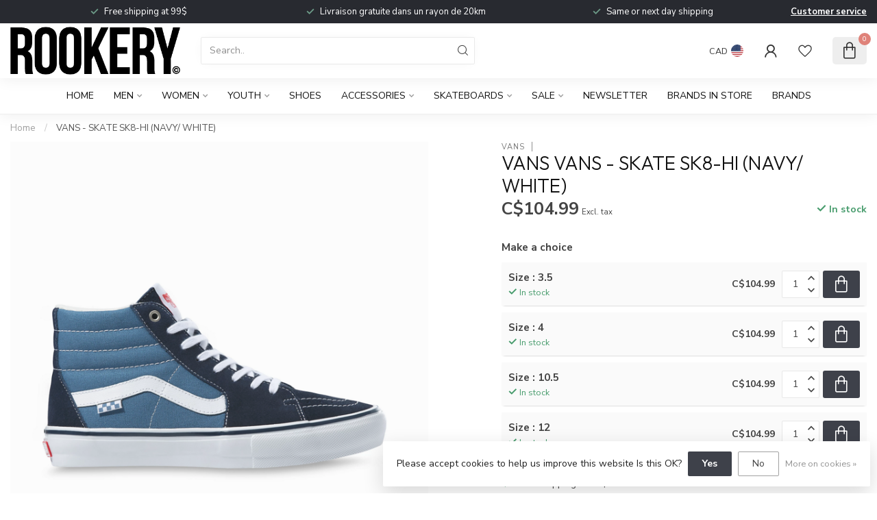

--- FILE ---
content_type: text/html;charset=utf-8
request_url: https://www.boutiquerookery.com/us/vans-skate-sk8-hi-navy-white.html
body_size: 29634
content:
<!DOCTYPE html>
<html lang="en-US">
  <head>
<link rel="preconnect" href="https://cdn.shoplightspeed.com">
<link rel="preconnect" href="https://fonts.googleapis.com">
<link rel="preconnect" href="https://fonts.gstatic.com" crossorigin>
<!--

    Theme Proxima | v1.0.0.2504202501_0_608971
    Theme designed and created by Dyvelopment - We are true e-commerce heroes!

    For custom Lightspeed eCom development or design contact us at www.dyvelopment.com

      _____                  _                                  _   
     |  __ \                | |                                | |  
     | |  | |_   ___   _____| | ___  _ __  _ __ ___   ___ _ __ | |_ 
     | |  | | | | \ \ / / _ \ |/ _ \| '_ \| '_ ` _ \ / _ \ '_ \| __|
     | |__| | |_| |\ V /  __/ | (_) | |_) | | | | | |  __/ | | | |_ 
     |_____/ \__, | \_/ \___|_|\___/| .__/|_| |_| |_|\___|_| |_|\__|
              __/ |                 | |                             
             |___/                  |_|                             
-->


<meta charset="utf-8"/>
<!-- [START] 'blocks/head.rain' -->
<!--

  (c) 2008-2026 Lightspeed Netherlands B.V.
  http://www.lightspeedhq.com
  Generated: 20-01-2026 @ 00:28:06

-->
<link rel="canonical" href="https://www.boutiquerookery.com/us/vans-skate-sk8-hi-navy-white.html"/>
<link rel="alternate" href="https://www.boutiquerookery.com/us/index.rss" type="application/rss+xml" title="New products"/>
<link href="https://cdn.shoplightspeed.com/assets/cookielaw.css?2025-02-20" rel="stylesheet" type="text/css"/>
<meta name="robots" content="noodp,noydir"/>
<meta name="google-site-verification" content="ojz08EIDkAMnoGUMHkDgBMDkTKicXeeE8_EARQXZFrA"/>
<meta property="og:url" content="https://www.boutiquerookery.com/us/vans-skate-sk8-hi-navy-white.html?source=facebook"/>
<meta property="og:site_name" content="Boutique ROOKERY skateshop"/>
<meta property="og:title" content="VANS - SKATE SK8-HI (NAVY/ WHITE)"/>
<meta property="og:description" content="Looking for a Vans products? Rookery offers a wide selection of Vans shoes. Choose your shoes, pants, tees, and caps at Rookery. Free shipping available at 99$."/>
<meta property="og:image" content="https://cdn.shoplightspeed.com/shops/608971/files/52132202/vans-vans-skate-sk8-hi-navy-white.jpg"/>
<script>
<meta name="google-site-verification" content="ojz08EIDkAMnoGUMHkDgBMDkTKicXeeE8_EARQXZFrA" />
</script>
<!--[if lt IE 9]>
<script src="https://cdn.shoplightspeed.com/assets/html5shiv.js?2025-02-20"></script>
<![endif]-->
<!-- [END] 'blocks/head.rain' -->

<title>VANS - SKATE SK8-HI (NAVY/ WHITE) - Boutique ROOKERY skateshop</title>

<meta name="dyapps-addons-enabled" content="true">
<meta name="dyapps-addons-version" content="2022081001">
<meta name="dyapps-theme-name" content="Proxima">

<meta name="description" content="Looking for a Vans products? Rookery offers a wide selection of Vans shoes. Choose your shoes, pants, tees, and caps at Rookery. Free shipping available at 99$." />
<meta name="keywords" content="vans, old, skool, sk8, hi, navy, white, skate, surf, bmx, snow, shoes, off, the, wall, skateshop, rookery, slipon, slip, on, checkered, checker, online, soulier, casquette, cap, tee, t-shirt, hoodie, belt, boutique, magasin, montreal, quebec, canadavans, " />

<meta http-equiv="X-UA-Compatible" content="IE=edge">
<meta name="viewport" content="width=device-width, initial-scale=1">

<link rel="shortcut icon" href="https://cdn.shoplightspeed.com/shops/608971/themes/17405/v/1108754/assets/favicon.ico?20250923105613" type="image/x-icon" />
<link rel="preload" as="image" href="https://cdn.shoplightspeed.com/shops/608971/themes/17405/v/1108756/assets/logo.png?20250923110420">


	<link rel="preload" as="image" href="https://cdn.shoplightspeed.com/shops/608971/files/52132202/650x750x2/vans-vans-skate-sk8-hi-navy-white.jpg">

<script src="https://cdn.shoplightspeed.com/shops/608971/themes/17405/assets/jquery-1-12-4-min.js?20260105132250" defer></script>
<script>if(navigator.userAgent.indexOf("MSIE ") > -1 || navigator.userAgent.indexOf("Trident/") > -1) { document.write('<script src="https://cdn.shoplightspeed.com/shops/608971/themes/17405/assets/intersection-observer-polyfill.js?20260105132250">\x3C/script>') }</script>

<style>/*!
 * Bootstrap Reboot v4.6.1 (https://getbootstrap.com/)
 * Copyright 2011-2021 The Bootstrap Authors
 * Copyright 2011-2021 Twitter, Inc.
 * Licensed under MIT (https://github.com/twbs/bootstrap/blob/main/LICENSE)
 * Forked from Normalize.css, licensed MIT (https://github.com/necolas/normalize.css/blob/master/LICENSE.md)
 */*,*::before,*::after{box-sizing:border-box}html{font-family:sans-serif;line-height:1.15;-webkit-text-size-adjust:100%;-webkit-tap-highlight-color:rgba(0,0,0,0)}article,aside,figcaption,figure,footer,header,hgroup,main,nav,section{display:block}body{margin:0;font-family:-apple-system,BlinkMacSystemFont,"Segoe UI",Roboto,"Helvetica Neue",Arial,"Noto Sans","Liberation Sans",sans-serif,"Apple Color Emoji","Segoe UI Emoji","Segoe UI Symbol","Noto Color Emoji";font-size:1rem;font-weight:400;line-height:1.42857143;color:#212529;text-align:left;background-color:#fff}[tabindex="-1"]:focus:not(:focus-visible){outline:0 !important}hr{box-sizing:content-box;height:0;overflow:visible}h1,h2,h3,h4,h5,h6{margin-top:0;margin-bottom:.5rem}p{margin-top:0;margin-bottom:1rem}abbr[title],abbr[data-original-title]{text-decoration:underline;text-decoration:underline dotted;cursor:help;border-bottom:0;text-decoration-skip-ink:none}address{margin-bottom:1rem;font-style:normal;line-height:inherit}ol,ul,dl{margin-top:0;margin-bottom:1rem}ol ol,ul ul,ol ul,ul ol{margin-bottom:0}dt{font-weight:700}dd{margin-bottom:.5rem;margin-left:0}blockquote{margin:0 0 1rem}b,strong{font-weight:bolder}small{font-size:80%}sub,sup{position:relative;font-size:75%;line-height:0;vertical-align:baseline}sub{bottom:-0.25em}sup{top:-0.5em}a{color:#007bff;text-decoration:none;background-color:transparent}a:hover{color:#0056b3;text-decoration:underline}a:not([href]):not([class]){color:inherit;text-decoration:none}a:not([href]):not([class]):hover{color:inherit;text-decoration:none}pre,code,kbd,samp{font-family:SFMono-Regular,Menlo,Monaco,Consolas,"Liberation Mono","Courier New",monospace;font-size:1em}pre{margin-top:0;margin-bottom:1rem;overflow:auto;-ms-overflow-style:scrollbar}figure{margin:0 0 1rem}img{vertical-align:middle;border-style:none}svg{overflow:hidden;vertical-align:middle}table{border-collapse:collapse}caption{padding-top:.75rem;padding-bottom:.75rem;color:#6c757d;text-align:left;caption-side:bottom}th{text-align:inherit;text-align:-webkit-match-parent}label{display:inline-block;margin-bottom:.5rem}button{border-radius:0}button:focus:not(:focus-visible){outline:0}input,button,select,optgroup,textarea{margin:0;font-family:inherit;font-size:inherit;line-height:inherit}button,input{overflow:visible}button,select{text-transform:none}[role=button]{cursor:pointer}select{word-wrap:normal}button,[type=button],[type=reset],[type=submit]{-webkit-appearance:button}button:not(:disabled),[type=button]:not(:disabled),[type=reset]:not(:disabled),[type=submit]:not(:disabled){cursor:pointer}button::-moz-focus-inner,[type=button]::-moz-focus-inner,[type=reset]::-moz-focus-inner,[type=submit]::-moz-focus-inner{padding:0;border-style:none}input[type=radio],input[type=checkbox]{box-sizing:border-box;padding:0}textarea{overflow:auto;resize:vertical}fieldset{min-width:0;padding:0;margin:0;border:0}legend{display:block;width:100%;max-width:100%;padding:0;margin-bottom:.5rem;font-size:1.5rem;line-height:inherit;color:inherit;white-space:normal}progress{vertical-align:baseline}[type=number]::-webkit-inner-spin-button,[type=number]::-webkit-outer-spin-button{height:auto}[type=search]{outline-offset:-2px;-webkit-appearance:none}[type=search]::-webkit-search-decoration{-webkit-appearance:none}::-webkit-file-upload-button{font:inherit;-webkit-appearance:button}output{display:inline-block}summary{display:list-item;cursor:pointer}template{display:none}[hidden]{display:none !important}/*!
 * Bootstrap Grid v4.6.1 (https://getbootstrap.com/)
 * Copyright 2011-2021 The Bootstrap Authors
 * Copyright 2011-2021 Twitter, Inc.
 * Licensed under MIT (https://github.com/twbs/bootstrap/blob/main/LICENSE)
 */html{box-sizing:border-box;-ms-overflow-style:scrollbar}*,*::before,*::after{box-sizing:inherit}.container,.container-fluid,.container-xl,.container-lg,.container-md,.container-sm{width:100%;padding-right:15px;padding-left:15px;margin-right:auto;margin-left:auto}@media(min-width: 576px){.container-sm,.container{max-width:540px}}@media(min-width: 768px){.container-md,.container-sm,.container{max-width:720px}}@media(min-width: 992px){.container-lg,.container-md,.container-sm,.container{max-width:960px}}@media(min-width: 1200px){.container-xl,.container-lg,.container-md,.container-sm,.container{max-width:1140px}}.row{display:flex;flex-wrap:wrap;margin-right:-15px;margin-left:-15px}.no-gutters{margin-right:0;margin-left:0}.no-gutters>.col,.no-gutters>[class*=col-]{padding-right:0;padding-left:0}.col-xl,.col-xl-auto,.col-xl-12,.col-xl-11,.col-xl-10,.col-xl-9,.col-xl-8,.col-xl-7,.col-xl-6,.col-xl-5,.col-xl-4,.col-xl-3,.col-xl-2,.col-xl-1,.col-lg,.col-lg-auto,.col-lg-12,.col-lg-11,.col-lg-10,.col-lg-9,.col-lg-8,.col-lg-7,.col-lg-6,.col-lg-5,.col-lg-4,.col-lg-3,.col-lg-2,.col-lg-1,.col-md,.col-md-auto,.col-md-12,.col-md-11,.col-md-10,.col-md-9,.col-md-8,.col-md-7,.col-md-6,.col-md-5,.col-md-4,.col-md-3,.col-md-2,.col-md-1,.col-sm,.col-sm-auto,.col-sm-12,.col-sm-11,.col-sm-10,.col-sm-9,.col-sm-8,.col-sm-7,.col-sm-6,.col-sm-5,.col-sm-4,.col-sm-3,.col-sm-2,.col-sm-1,.col,.col-auto,.col-12,.col-11,.col-10,.col-9,.col-8,.col-7,.col-6,.col-5,.col-4,.col-3,.col-2,.col-1{position:relative;width:100%;padding-right:15px;padding-left:15px}.col{flex-basis:0;flex-grow:1;max-width:100%}.row-cols-1>*{flex:0 0 100%;max-width:100%}.row-cols-2>*{flex:0 0 50%;max-width:50%}.row-cols-3>*{flex:0 0 33.3333333333%;max-width:33.3333333333%}.row-cols-4>*{flex:0 0 25%;max-width:25%}.row-cols-5>*{flex:0 0 20%;max-width:20%}.row-cols-6>*{flex:0 0 16.6666666667%;max-width:16.6666666667%}.col-auto{flex:0 0 auto;width:auto;max-width:100%}.col-1{flex:0 0 8.33333333%;max-width:8.33333333%}.col-2{flex:0 0 16.66666667%;max-width:16.66666667%}.col-3{flex:0 0 25%;max-width:25%}.col-4{flex:0 0 33.33333333%;max-width:33.33333333%}.col-5{flex:0 0 41.66666667%;max-width:41.66666667%}.col-6{flex:0 0 50%;max-width:50%}.col-7{flex:0 0 58.33333333%;max-width:58.33333333%}.col-8{flex:0 0 66.66666667%;max-width:66.66666667%}.col-9{flex:0 0 75%;max-width:75%}.col-10{flex:0 0 83.33333333%;max-width:83.33333333%}.col-11{flex:0 0 91.66666667%;max-width:91.66666667%}.col-12{flex:0 0 100%;max-width:100%}.order-first{order:-1}.order-last{order:13}.order-0{order:0}.order-1{order:1}.order-2{order:2}.order-3{order:3}.order-4{order:4}.order-5{order:5}.order-6{order:6}.order-7{order:7}.order-8{order:8}.order-9{order:9}.order-10{order:10}.order-11{order:11}.order-12{order:12}.offset-1{margin-left:8.33333333%}.offset-2{margin-left:16.66666667%}.offset-3{margin-left:25%}.offset-4{margin-left:33.33333333%}.offset-5{margin-left:41.66666667%}.offset-6{margin-left:50%}.offset-7{margin-left:58.33333333%}.offset-8{margin-left:66.66666667%}.offset-9{margin-left:75%}.offset-10{margin-left:83.33333333%}.offset-11{margin-left:91.66666667%}@media(min-width: 576px){.col-sm{flex-basis:0;flex-grow:1;max-width:100%}.row-cols-sm-1>*{flex:0 0 100%;max-width:100%}.row-cols-sm-2>*{flex:0 0 50%;max-width:50%}.row-cols-sm-3>*{flex:0 0 33.3333333333%;max-width:33.3333333333%}.row-cols-sm-4>*{flex:0 0 25%;max-width:25%}.row-cols-sm-5>*{flex:0 0 20%;max-width:20%}.row-cols-sm-6>*{flex:0 0 16.6666666667%;max-width:16.6666666667%}.col-sm-auto{flex:0 0 auto;width:auto;max-width:100%}.col-sm-1{flex:0 0 8.33333333%;max-width:8.33333333%}.col-sm-2{flex:0 0 16.66666667%;max-width:16.66666667%}.col-sm-3{flex:0 0 25%;max-width:25%}.col-sm-4{flex:0 0 33.33333333%;max-width:33.33333333%}.col-sm-5{flex:0 0 41.66666667%;max-width:41.66666667%}.col-sm-6{flex:0 0 50%;max-width:50%}.col-sm-7{flex:0 0 58.33333333%;max-width:58.33333333%}.col-sm-8{flex:0 0 66.66666667%;max-width:66.66666667%}.col-sm-9{flex:0 0 75%;max-width:75%}.col-sm-10{flex:0 0 83.33333333%;max-width:83.33333333%}.col-sm-11{flex:0 0 91.66666667%;max-width:91.66666667%}.col-sm-12{flex:0 0 100%;max-width:100%}.order-sm-first{order:-1}.order-sm-last{order:13}.order-sm-0{order:0}.order-sm-1{order:1}.order-sm-2{order:2}.order-sm-3{order:3}.order-sm-4{order:4}.order-sm-5{order:5}.order-sm-6{order:6}.order-sm-7{order:7}.order-sm-8{order:8}.order-sm-9{order:9}.order-sm-10{order:10}.order-sm-11{order:11}.order-sm-12{order:12}.offset-sm-0{margin-left:0}.offset-sm-1{margin-left:8.33333333%}.offset-sm-2{margin-left:16.66666667%}.offset-sm-3{margin-left:25%}.offset-sm-4{margin-left:33.33333333%}.offset-sm-5{margin-left:41.66666667%}.offset-sm-6{margin-left:50%}.offset-sm-7{margin-left:58.33333333%}.offset-sm-8{margin-left:66.66666667%}.offset-sm-9{margin-left:75%}.offset-sm-10{margin-left:83.33333333%}.offset-sm-11{margin-left:91.66666667%}}@media(min-width: 768px){.col-md{flex-basis:0;flex-grow:1;max-width:100%}.row-cols-md-1>*{flex:0 0 100%;max-width:100%}.row-cols-md-2>*{flex:0 0 50%;max-width:50%}.row-cols-md-3>*{flex:0 0 33.3333333333%;max-width:33.3333333333%}.row-cols-md-4>*{flex:0 0 25%;max-width:25%}.row-cols-md-5>*{flex:0 0 20%;max-width:20%}.row-cols-md-6>*{flex:0 0 16.6666666667%;max-width:16.6666666667%}.col-md-auto{flex:0 0 auto;width:auto;max-width:100%}.col-md-1{flex:0 0 8.33333333%;max-width:8.33333333%}.col-md-2{flex:0 0 16.66666667%;max-width:16.66666667%}.col-md-3{flex:0 0 25%;max-width:25%}.col-md-4{flex:0 0 33.33333333%;max-width:33.33333333%}.col-md-5{flex:0 0 41.66666667%;max-width:41.66666667%}.col-md-6{flex:0 0 50%;max-width:50%}.col-md-7{flex:0 0 58.33333333%;max-width:58.33333333%}.col-md-8{flex:0 0 66.66666667%;max-width:66.66666667%}.col-md-9{flex:0 0 75%;max-width:75%}.col-md-10{flex:0 0 83.33333333%;max-width:83.33333333%}.col-md-11{flex:0 0 91.66666667%;max-width:91.66666667%}.col-md-12{flex:0 0 100%;max-width:100%}.order-md-first{order:-1}.order-md-last{order:13}.order-md-0{order:0}.order-md-1{order:1}.order-md-2{order:2}.order-md-3{order:3}.order-md-4{order:4}.order-md-5{order:5}.order-md-6{order:6}.order-md-7{order:7}.order-md-8{order:8}.order-md-9{order:9}.order-md-10{order:10}.order-md-11{order:11}.order-md-12{order:12}.offset-md-0{margin-left:0}.offset-md-1{margin-left:8.33333333%}.offset-md-2{margin-left:16.66666667%}.offset-md-3{margin-left:25%}.offset-md-4{margin-left:33.33333333%}.offset-md-5{margin-left:41.66666667%}.offset-md-6{margin-left:50%}.offset-md-7{margin-left:58.33333333%}.offset-md-8{margin-left:66.66666667%}.offset-md-9{margin-left:75%}.offset-md-10{margin-left:83.33333333%}.offset-md-11{margin-left:91.66666667%}}@media(min-width: 992px){.col-lg{flex-basis:0;flex-grow:1;max-width:100%}.row-cols-lg-1>*{flex:0 0 100%;max-width:100%}.row-cols-lg-2>*{flex:0 0 50%;max-width:50%}.row-cols-lg-3>*{flex:0 0 33.3333333333%;max-width:33.3333333333%}.row-cols-lg-4>*{flex:0 0 25%;max-width:25%}.row-cols-lg-5>*{flex:0 0 20%;max-width:20%}.row-cols-lg-6>*{flex:0 0 16.6666666667%;max-width:16.6666666667%}.col-lg-auto{flex:0 0 auto;width:auto;max-width:100%}.col-lg-1{flex:0 0 8.33333333%;max-width:8.33333333%}.col-lg-2{flex:0 0 16.66666667%;max-width:16.66666667%}.col-lg-3{flex:0 0 25%;max-width:25%}.col-lg-4{flex:0 0 33.33333333%;max-width:33.33333333%}.col-lg-5{flex:0 0 41.66666667%;max-width:41.66666667%}.col-lg-6{flex:0 0 50%;max-width:50%}.col-lg-7{flex:0 0 58.33333333%;max-width:58.33333333%}.col-lg-8{flex:0 0 66.66666667%;max-width:66.66666667%}.col-lg-9{flex:0 0 75%;max-width:75%}.col-lg-10{flex:0 0 83.33333333%;max-width:83.33333333%}.col-lg-11{flex:0 0 91.66666667%;max-width:91.66666667%}.col-lg-12{flex:0 0 100%;max-width:100%}.order-lg-first{order:-1}.order-lg-last{order:13}.order-lg-0{order:0}.order-lg-1{order:1}.order-lg-2{order:2}.order-lg-3{order:3}.order-lg-4{order:4}.order-lg-5{order:5}.order-lg-6{order:6}.order-lg-7{order:7}.order-lg-8{order:8}.order-lg-9{order:9}.order-lg-10{order:10}.order-lg-11{order:11}.order-lg-12{order:12}.offset-lg-0{margin-left:0}.offset-lg-1{margin-left:8.33333333%}.offset-lg-2{margin-left:16.66666667%}.offset-lg-3{margin-left:25%}.offset-lg-4{margin-left:33.33333333%}.offset-lg-5{margin-left:41.66666667%}.offset-lg-6{margin-left:50%}.offset-lg-7{margin-left:58.33333333%}.offset-lg-8{margin-left:66.66666667%}.offset-lg-9{margin-left:75%}.offset-lg-10{margin-left:83.33333333%}.offset-lg-11{margin-left:91.66666667%}}@media(min-width: 1200px){.col-xl{flex-basis:0;flex-grow:1;max-width:100%}.row-cols-xl-1>*{flex:0 0 100%;max-width:100%}.row-cols-xl-2>*{flex:0 0 50%;max-width:50%}.row-cols-xl-3>*{flex:0 0 33.3333333333%;max-width:33.3333333333%}.row-cols-xl-4>*{flex:0 0 25%;max-width:25%}.row-cols-xl-5>*{flex:0 0 20%;max-width:20%}.row-cols-xl-6>*{flex:0 0 16.6666666667%;max-width:16.6666666667%}.col-xl-auto{flex:0 0 auto;width:auto;max-width:100%}.col-xl-1{flex:0 0 8.33333333%;max-width:8.33333333%}.col-xl-2{flex:0 0 16.66666667%;max-width:16.66666667%}.col-xl-3{flex:0 0 25%;max-width:25%}.col-xl-4{flex:0 0 33.33333333%;max-width:33.33333333%}.col-xl-5{flex:0 0 41.66666667%;max-width:41.66666667%}.col-xl-6{flex:0 0 50%;max-width:50%}.col-xl-7{flex:0 0 58.33333333%;max-width:58.33333333%}.col-xl-8{flex:0 0 66.66666667%;max-width:66.66666667%}.col-xl-9{flex:0 0 75%;max-width:75%}.col-xl-10{flex:0 0 83.33333333%;max-width:83.33333333%}.col-xl-11{flex:0 0 91.66666667%;max-width:91.66666667%}.col-xl-12{flex:0 0 100%;max-width:100%}.order-xl-first{order:-1}.order-xl-last{order:13}.order-xl-0{order:0}.order-xl-1{order:1}.order-xl-2{order:2}.order-xl-3{order:3}.order-xl-4{order:4}.order-xl-5{order:5}.order-xl-6{order:6}.order-xl-7{order:7}.order-xl-8{order:8}.order-xl-9{order:9}.order-xl-10{order:10}.order-xl-11{order:11}.order-xl-12{order:12}.offset-xl-0{margin-left:0}.offset-xl-1{margin-left:8.33333333%}.offset-xl-2{margin-left:16.66666667%}.offset-xl-3{margin-left:25%}.offset-xl-4{margin-left:33.33333333%}.offset-xl-5{margin-left:41.66666667%}.offset-xl-6{margin-left:50%}.offset-xl-7{margin-left:58.33333333%}.offset-xl-8{margin-left:66.66666667%}.offset-xl-9{margin-left:75%}.offset-xl-10{margin-left:83.33333333%}.offset-xl-11{margin-left:91.66666667%}}.d-none{display:none !important}.d-inline{display:inline !important}.d-inline-block{display:inline-block !important}.d-block{display:block !important}.d-table{display:table !important}.d-table-row{display:table-row !important}.d-table-cell{display:table-cell !important}.d-flex{display:flex !important}.d-inline-flex{display:inline-flex !important}@media(min-width: 576px){.d-sm-none{display:none !important}.d-sm-inline{display:inline !important}.d-sm-inline-block{display:inline-block !important}.d-sm-block{display:block !important}.d-sm-table{display:table !important}.d-sm-table-row{display:table-row !important}.d-sm-table-cell{display:table-cell !important}.d-sm-flex{display:flex !important}.d-sm-inline-flex{display:inline-flex !important}}@media(min-width: 768px){.d-md-none{display:none !important}.d-md-inline{display:inline !important}.d-md-inline-block{display:inline-block !important}.d-md-block{display:block !important}.d-md-table{display:table !important}.d-md-table-row{display:table-row !important}.d-md-table-cell{display:table-cell !important}.d-md-flex{display:flex !important}.d-md-inline-flex{display:inline-flex !important}}@media(min-width: 992px){.d-lg-none{display:none !important}.d-lg-inline{display:inline !important}.d-lg-inline-block{display:inline-block !important}.d-lg-block{display:block !important}.d-lg-table{display:table !important}.d-lg-table-row{display:table-row !important}.d-lg-table-cell{display:table-cell !important}.d-lg-flex{display:flex !important}.d-lg-inline-flex{display:inline-flex !important}}@media(min-width: 1200px){.d-xl-none{display:none !important}.d-xl-inline{display:inline !important}.d-xl-inline-block{display:inline-block !important}.d-xl-block{display:block !important}.d-xl-table{display:table !important}.d-xl-table-row{display:table-row !important}.d-xl-table-cell{display:table-cell !important}.d-xl-flex{display:flex !important}.d-xl-inline-flex{display:inline-flex !important}}@media print{.d-print-none{display:none !important}.d-print-inline{display:inline !important}.d-print-inline-block{display:inline-block !important}.d-print-block{display:block !important}.d-print-table{display:table !important}.d-print-table-row{display:table-row !important}.d-print-table-cell{display:table-cell !important}.d-print-flex{display:flex !important}.d-print-inline-flex{display:inline-flex !important}}.flex-row{flex-direction:row !important}.flex-column{flex-direction:column !important}.flex-row-reverse{flex-direction:row-reverse !important}.flex-column-reverse{flex-direction:column-reverse !important}.flex-wrap{flex-wrap:wrap !important}.flex-nowrap{flex-wrap:nowrap !important}.flex-wrap-reverse{flex-wrap:wrap-reverse !important}.flex-fill{flex:1 1 auto !important}.flex-grow-0{flex-grow:0 !important}.flex-grow-1{flex-grow:1 !important}.flex-shrink-0{flex-shrink:0 !important}.flex-shrink-1{flex-shrink:1 !important}.justify-content-start{justify-content:flex-start !important}.justify-content-end{justify-content:flex-end !important}.justify-content-center{justify-content:center !important}.justify-content-between{justify-content:space-between !important}.justify-content-around{justify-content:space-around !important}.align-items-start{align-items:flex-start !important}.align-items-end{align-items:flex-end !important}.align-items-center{align-items:center !important}.align-items-baseline{align-items:baseline !important}.align-items-stretch{align-items:stretch !important}.align-content-start{align-content:flex-start !important}.align-content-end{align-content:flex-end !important}.align-content-center{align-content:center !important}.align-content-between{align-content:space-between !important}.align-content-around{align-content:space-around !important}.align-content-stretch{align-content:stretch !important}.align-self-auto{align-self:auto !important}.align-self-start{align-self:flex-start !important}.align-self-end{align-self:flex-end !important}.align-self-center{align-self:center !important}.align-self-baseline{align-self:baseline !important}.align-self-stretch{align-self:stretch !important}@media(min-width: 576px){.flex-sm-row{flex-direction:row !important}.flex-sm-column{flex-direction:column !important}.flex-sm-row-reverse{flex-direction:row-reverse !important}.flex-sm-column-reverse{flex-direction:column-reverse !important}.flex-sm-wrap{flex-wrap:wrap !important}.flex-sm-nowrap{flex-wrap:nowrap !important}.flex-sm-wrap-reverse{flex-wrap:wrap-reverse !important}.flex-sm-fill{flex:1 1 auto !important}.flex-sm-grow-0{flex-grow:0 !important}.flex-sm-grow-1{flex-grow:1 !important}.flex-sm-shrink-0{flex-shrink:0 !important}.flex-sm-shrink-1{flex-shrink:1 !important}.justify-content-sm-start{justify-content:flex-start !important}.justify-content-sm-end{justify-content:flex-end !important}.justify-content-sm-center{justify-content:center !important}.justify-content-sm-between{justify-content:space-between !important}.justify-content-sm-around{justify-content:space-around !important}.align-items-sm-start{align-items:flex-start !important}.align-items-sm-end{align-items:flex-end !important}.align-items-sm-center{align-items:center !important}.align-items-sm-baseline{align-items:baseline !important}.align-items-sm-stretch{align-items:stretch !important}.align-content-sm-start{align-content:flex-start !important}.align-content-sm-end{align-content:flex-end !important}.align-content-sm-center{align-content:center !important}.align-content-sm-between{align-content:space-between !important}.align-content-sm-around{align-content:space-around !important}.align-content-sm-stretch{align-content:stretch !important}.align-self-sm-auto{align-self:auto !important}.align-self-sm-start{align-self:flex-start !important}.align-self-sm-end{align-self:flex-end !important}.align-self-sm-center{align-self:center !important}.align-self-sm-baseline{align-self:baseline !important}.align-self-sm-stretch{align-self:stretch !important}}@media(min-width: 768px){.flex-md-row{flex-direction:row !important}.flex-md-column{flex-direction:column !important}.flex-md-row-reverse{flex-direction:row-reverse !important}.flex-md-column-reverse{flex-direction:column-reverse !important}.flex-md-wrap{flex-wrap:wrap !important}.flex-md-nowrap{flex-wrap:nowrap !important}.flex-md-wrap-reverse{flex-wrap:wrap-reverse !important}.flex-md-fill{flex:1 1 auto !important}.flex-md-grow-0{flex-grow:0 !important}.flex-md-grow-1{flex-grow:1 !important}.flex-md-shrink-0{flex-shrink:0 !important}.flex-md-shrink-1{flex-shrink:1 !important}.justify-content-md-start{justify-content:flex-start !important}.justify-content-md-end{justify-content:flex-end !important}.justify-content-md-center{justify-content:center !important}.justify-content-md-between{justify-content:space-between !important}.justify-content-md-around{justify-content:space-around !important}.align-items-md-start{align-items:flex-start !important}.align-items-md-end{align-items:flex-end !important}.align-items-md-center{align-items:center !important}.align-items-md-baseline{align-items:baseline !important}.align-items-md-stretch{align-items:stretch !important}.align-content-md-start{align-content:flex-start !important}.align-content-md-end{align-content:flex-end !important}.align-content-md-center{align-content:center !important}.align-content-md-between{align-content:space-between !important}.align-content-md-around{align-content:space-around !important}.align-content-md-stretch{align-content:stretch !important}.align-self-md-auto{align-self:auto !important}.align-self-md-start{align-self:flex-start !important}.align-self-md-end{align-self:flex-end !important}.align-self-md-center{align-self:center !important}.align-self-md-baseline{align-self:baseline !important}.align-self-md-stretch{align-self:stretch !important}}@media(min-width: 992px){.flex-lg-row{flex-direction:row !important}.flex-lg-column{flex-direction:column !important}.flex-lg-row-reverse{flex-direction:row-reverse !important}.flex-lg-column-reverse{flex-direction:column-reverse !important}.flex-lg-wrap{flex-wrap:wrap !important}.flex-lg-nowrap{flex-wrap:nowrap !important}.flex-lg-wrap-reverse{flex-wrap:wrap-reverse !important}.flex-lg-fill{flex:1 1 auto !important}.flex-lg-grow-0{flex-grow:0 !important}.flex-lg-grow-1{flex-grow:1 !important}.flex-lg-shrink-0{flex-shrink:0 !important}.flex-lg-shrink-1{flex-shrink:1 !important}.justify-content-lg-start{justify-content:flex-start !important}.justify-content-lg-end{justify-content:flex-end !important}.justify-content-lg-center{justify-content:center !important}.justify-content-lg-between{justify-content:space-between !important}.justify-content-lg-around{justify-content:space-around !important}.align-items-lg-start{align-items:flex-start !important}.align-items-lg-end{align-items:flex-end !important}.align-items-lg-center{align-items:center !important}.align-items-lg-baseline{align-items:baseline !important}.align-items-lg-stretch{align-items:stretch !important}.align-content-lg-start{align-content:flex-start !important}.align-content-lg-end{align-content:flex-end !important}.align-content-lg-center{align-content:center !important}.align-content-lg-between{align-content:space-between !important}.align-content-lg-around{align-content:space-around !important}.align-content-lg-stretch{align-content:stretch !important}.align-self-lg-auto{align-self:auto !important}.align-self-lg-start{align-self:flex-start !important}.align-self-lg-end{align-self:flex-end !important}.align-self-lg-center{align-self:center !important}.align-self-lg-baseline{align-self:baseline !important}.align-self-lg-stretch{align-self:stretch !important}}@media(min-width: 1200px){.flex-xl-row{flex-direction:row !important}.flex-xl-column{flex-direction:column !important}.flex-xl-row-reverse{flex-direction:row-reverse !important}.flex-xl-column-reverse{flex-direction:column-reverse !important}.flex-xl-wrap{flex-wrap:wrap !important}.flex-xl-nowrap{flex-wrap:nowrap !important}.flex-xl-wrap-reverse{flex-wrap:wrap-reverse !important}.flex-xl-fill{flex:1 1 auto !important}.flex-xl-grow-0{flex-grow:0 !important}.flex-xl-grow-1{flex-grow:1 !important}.flex-xl-shrink-0{flex-shrink:0 !important}.flex-xl-shrink-1{flex-shrink:1 !important}.justify-content-xl-start{justify-content:flex-start !important}.justify-content-xl-end{justify-content:flex-end !important}.justify-content-xl-center{justify-content:center !important}.justify-content-xl-between{justify-content:space-between !important}.justify-content-xl-around{justify-content:space-around !important}.align-items-xl-start{align-items:flex-start !important}.align-items-xl-end{align-items:flex-end !important}.align-items-xl-center{align-items:center !important}.align-items-xl-baseline{align-items:baseline !important}.align-items-xl-stretch{align-items:stretch !important}.align-content-xl-start{align-content:flex-start !important}.align-content-xl-end{align-content:flex-end !important}.align-content-xl-center{align-content:center !important}.align-content-xl-between{align-content:space-between !important}.align-content-xl-around{align-content:space-around !important}.align-content-xl-stretch{align-content:stretch !important}.align-self-xl-auto{align-self:auto !important}.align-self-xl-start{align-self:flex-start !important}.align-self-xl-end{align-self:flex-end !important}.align-self-xl-center{align-self:center !important}.align-self-xl-baseline{align-self:baseline !important}.align-self-xl-stretch{align-self:stretch !important}}.m-0{margin:0 !important}.mt-0,.my-0{margin-top:0 !important}.mr-0,.mx-0{margin-right:0 !important}.mb-0,.my-0{margin-bottom:0 !important}.ml-0,.mx-0{margin-left:0 !important}.m-1{margin:5px !important}.mt-1,.my-1{margin-top:5px !important}.mr-1,.mx-1{margin-right:5px !important}.mb-1,.my-1{margin-bottom:5px !important}.ml-1,.mx-1{margin-left:5px !important}.m-2{margin:10px !important}.mt-2,.my-2{margin-top:10px !important}.mr-2,.mx-2{margin-right:10px !important}.mb-2,.my-2{margin-bottom:10px !important}.ml-2,.mx-2{margin-left:10px !important}.m-3{margin:15px !important}.mt-3,.my-3{margin-top:15px !important}.mr-3,.mx-3{margin-right:15px !important}.mb-3,.my-3{margin-bottom:15px !important}.ml-3,.mx-3{margin-left:15px !important}.m-4{margin:30px !important}.mt-4,.my-4{margin-top:30px !important}.mr-4,.mx-4{margin-right:30px !important}.mb-4,.my-4{margin-bottom:30px !important}.ml-4,.mx-4{margin-left:30px !important}.m-5{margin:50px !important}.mt-5,.my-5{margin-top:50px !important}.mr-5,.mx-5{margin-right:50px !important}.mb-5,.my-5{margin-bottom:50px !important}.ml-5,.mx-5{margin-left:50px !important}.m-6{margin:80px !important}.mt-6,.my-6{margin-top:80px !important}.mr-6,.mx-6{margin-right:80px !important}.mb-6,.my-6{margin-bottom:80px !important}.ml-6,.mx-6{margin-left:80px !important}.p-0{padding:0 !important}.pt-0,.py-0{padding-top:0 !important}.pr-0,.px-0{padding-right:0 !important}.pb-0,.py-0{padding-bottom:0 !important}.pl-0,.px-0{padding-left:0 !important}.p-1{padding:5px !important}.pt-1,.py-1{padding-top:5px !important}.pr-1,.px-1{padding-right:5px !important}.pb-1,.py-1{padding-bottom:5px !important}.pl-1,.px-1{padding-left:5px !important}.p-2{padding:10px !important}.pt-2,.py-2{padding-top:10px !important}.pr-2,.px-2{padding-right:10px !important}.pb-2,.py-2{padding-bottom:10px !important}.pl-2,.px-2{padding-left:10px !important}.p-3{padding:15px !important}.pt-3,.py-3{padding-top:15px !important}.pr-3,.px-3{padding-right:15px !important}.pb-3,.py-3{padding-bottom:15px !important}.pl-3,.px-3{padding-left:15px !important}.p-4{padding:30px !important}.pt-4,.py-4{padding-top:30px !important}.pr-4,.px-4{padding-right:30px !important}.pb-4,.py-4{padding-bottom:30px !important}.pl-4,.px-4{padding-left:30px !important}.p-5{padding:50px !important}.pt-5,.py-5{padding-top:50px !important}.pr-5,.px-5{padding-right:50px !important}.pb-5,.py-5{padding-bottom:50px !important}.pl-5,.px-5{padding-left:50px !important}.p-6{padding:80px !important}.pt-6,.py-6{padding-top:80px !important}.pr-6,.px-6{padding-right:80px !important}.pb-6,.py-6{padding-bottom:80px !important}.pl-6,.px-6{padding-left:80px !important}.m-n1{margin:-5px !important}.mt-n1,.my-n1{margin-top:-5px !important}.mr-n1,.mx-n1{margin-right:-5px !important}.mb-n1,.my-n1{margin-bottom:-5px !important}.ml-n1,.mx-n1{margin-left:-5px !important}.m-n2{margin:-10px !important}.mt-n2,.my-n2{margin-top:-10px !important}.mr-n2,.mx-n2{margin-right:-10px !important}.mb-n2,.my-n2{margin-bottom:-10px !important}.ml-n2,.mx-n2{margin-left:-10px !important}.m-n3{margin:-15px !important}.mt-n3,.my-n3{margin-top:-15px !important}.mr-n3,.mx-n3{margin-right:-15px !important}.mb-n3,.my-n3{margin-bottom:-15px !important}.ml-n3,.mx-n3{margin-left:-15px !important}.m-n4{margin:-30px !important}.mt-n4,.my-n4{margin-top:-30px !important}.mr-n4,.mx-n4{margin-right:-30px !important}.mb-n4,.my-n4{margin-bottom:-30px !important}.ml-n4,.mx-n4{margin-left:-30px !important}.m-n5{margin:-50px !important}.mt-n5,.my-n5{margin-top:-50px !important}.mr-n5,.mx-n5{margin-right:-50px !important}.mb-n5,.my-n5{margin-bottom:-50px !important}.ml-n5,.mx-n5{margin-left:-50px !important}.m-n6{margin:-80px !important}.mt-n6,.my-n6{margin-top:-80px !important}.mr-n6,.mx-n6{margin-right:-80px !important}.mb-n6,.my-n6{margin-bottom:-80px !important}.ml-n6,.mx-n6{margin-left:-80px !important}.m-auto{margin:auto !important}.mt-auto,.my-auto{margin-top:auto !important}.mr-auto,.mx-auto{margin-right:auto !important}.mb-auto,.my-auto{margin-bottom:auto !important}.ml-auto,.mx-auto{margin-left:auto !important}@media(min-width: 576px){.m-sm-0{margin:0 !important}.mt-sm-0,.my-sm-0{margin-top:0 !important}.mr-sm-0,.mx-sm-0{margin-right:0 !important}.mb-sm-0,.my-sm-0{margin-bottom:0 !important}.ml-sm-0,.mx-sm-0{margin-left:0 !important}.m-sm-1{margin:5px !important}.mt-sm-1,.my-sm-1{margin-top:5px !important}.mr-sm-1,.mx-sm-1{margin-right:5px !important}.mb-sm-1,.my-sm-1{margin-bottom:5px !important}.ml-sm-1,.mx-sm-1{margin-left:5px !important}.m-sm-2{margin:10px !important}.mt-sm-2,.my-sm-2{margin-top:10px !important}.mr-sm-2,.mx-sm-2{margin-right:10px !important}.mb-sm-2,.my-sm-2{margin-bottom:10px !important}.ml-sm-2,.mx-sm-2{margin-left:10px !important}.m-sm-3{margin:15px !important}.mt-sm-3,.my-sm-3{margin-top:15px !important}.mr-sm-3,.mx-sm-3{margin-right:15px !important}.mb-sm-3,.my-sm-3{margin-bottom:15px !important}.ml-sm-3,.mx-sm-3{margin-left:15px !important}.m-sm-4{margin:30px !important}.mt-sm-4,.my-sm-4{margin-top:30px !important}.mr-sm-4,.mx-sm-4{margin-right:30px !important}.mb-sm-4,.my-sm-4{margin-bottom:30px !important}.ml-sm-4,.mx-sm-4{margin-left:30px !important}.m-sm-5{margin:50px !important}.mt-sm-5,.my-sm-5{margin-top:50px !important}.mr-sm-5,.mx-sm-5{margin-right:50px !important}.mb-sm-5,.my-sm-5{margin-bottom:50px !important}.ml-sm-5,.mx-sm-5{margin-left:50px !important}.m-sm-6{margin:80px !important}.mt-sm-6,.my-sm-6{margin-top:80px !important}.mr-sm-6,.mx-sm-6{margin-right:80px !important}.mb-sm-6,.my-sm-6{margin-bottom:80px !important}.ml-sm-6,.mx-sm-6{margin-left:80px !important}.p-sm-0{padding:0 !important}.pt-sm-0,.py-sm-0{padding-top:0 !important}.pr-sm-0,.px-sm-0{padding-right:0 !important}.pb-sm-0,.py-sm-0{padding-bottom:0 !important}.pl-sm-0,.px-sm-0{padding-left:0 !important}.p-sm-1{padding:5px !important}.pt-sm-1,.py-sm-1{padding-top:5px !important}.pr-sm-1,.px-sm-1{padding-right:5px !important}.pb-sm-1,.py-sm-1{padding-bottom:5px !important}.pl-sm-1,.px-sm-1{padding-left:5px !important}.p-sm-2{padding:10px !important}.pt-sm-2,.py-sm-2{padding-top:10px !important}.pr-sm-2,.px-sm-2{padding-right:10px !important}.pb-sm-2,.py-sm-2{padding-bottom:10px !important}.pl-sm-2,.px-sm-2{padding-left:10px !important}.p-sm-3{padding:15px !important}.pt-sm-3,.py-sm-3{padding-top:15px !important}.pr-sm-3,.px-sm-3{padding-right:15px !important}.pb-sm-3,.py-sm-3{padding-bottom:15px !important}.pl-sm-3,.px-sm-3{padding-left:15px !important}.p-sm-4{padding:30px !important}.pt-sm-4,.py-sm-4{padding-top:30px !important}.pr-sm-4,.px-sm-4{padding-right:30px !important}.pb-sm-4,.py-sm-4{padding-bottom:30px !important}.pl-sm-4,.px-sm-4{padding-left:30px !important}.p-sm-5{padding:50px !important}.pt-sm-5,.py-sm-5{padding-top:50px !important}.pr-sm-5,.px-sm-5{padding-right:50px !important}.pb-sm-5,.py-sm-5{padding-bottom:50px !important}.pl-sm-5,.px-sm-5{padding-left:50px !important}.p-sm-6{padding:80px !important}.pt-sm-6,.py-sm-6{padding-top:80px !important}.pr-sm-6,.px-sm-6{padding-right:80px !important}.pb-sm-6,.py-sm-6{padding-bottom:80px !important}.pl-sm-6,.px-sm-6{padding-left:80px !important}.m-sm-n1{margin:-5px !important}.mt-sm-n1,.my-sm-n1{margin-top:-5px !important}.mr-sm-n1,.mx-sm-n1{margin-right:-5px !important}.mb-sm-n1,.my-sm-n1{margin-bottom:-5px !important}.ml-sm-n1,.mx-sm-n1{margin-left:-5px !important}.m-sm-n2{margin:-10px !important}.mt-sm-n2,.my-sm-n2{margin-top:-10px !important}.mr-sm-n2,.mx-sm-n2{margin-right:-10px !important}.mb-sm-n2,.my-sm-n2{margin-bottom:-10px !important}.ml-sm-n2,.mx-sm-n2{margin-left:-10px !important}.m-sm-n3{margin:-15px !important}.mt-sm-n3,.my-sm-n3{margin-top:-15px !important}.mr-sm-n3,.mx-sm-n3{margin-right:-15px !important}.mb-sm-n3,.my-sm-n3{margin-bottom:-15px !important}.ml-sm-n3,.mx-sm-n3{margin-left:-15px !important}.m-sm-n4{margin:-30px !important}.mt-sm-n4,.my-sm-n4{margin-top:-30px !important}.mr-sm-n4,.mx-sm-n4{margin-right:-30px !important}.mb-sm-n4,.my-sm-n4{margin-bottom:-30px !important}.ml-sm-n4,.mx-sm-n4{margin-left:-30px !important}.m-sm-n5{margin:-50px !important}.mt-sm-n5,.my-sm-n5{margin-top:-50px !important}.mr-sm-n5,.mx-sm-n5{margin-right:-50px !important}.mb-sm-n5,.my-sm-n5{margin-bottom:-50px !important}.ml-sm-n5,.mx-sm-n5{margin-left:-50px !important}.m-sm-n6{margin:-80px !important}.mt-sm-n6,.my-sm-n6{margin-top:-80px !important}.mr-sm-n6,.mx-sm-n6{margin-right:-80px !important}.mb-sm-n6,.my-sm-n6{margin-bottom:-80px !important}.ml-sm-n6,.mx-sm-n6{margin-left:-80px !important}.m-sm-auto{margin:auto !important}.mt-sm-auto,.my-sm-auto{margin-top:auto !important}.mr-sm-auto,.mx-sm-auto{margin-right:auto !important}.mb-sm-auto,.my-sm-auto{margin-bottom:auto !important}.ml-sm-auto,.mx-sm-auto{margin-left:auto !important}}@media(min-width: 768px){.m-md-0{margin:0 !important}.mt-md-0,.my-md-0{margin-top:0 !important}.mr-md-0,.mx-md-0{margin-right:0 !important}.mb-md-0,.my-md-0{margin-bottom:0 !important}.ml-md-0,.mx-md-0{margin-left:0 !important}.m-md-1{margin:5px !important}.mt-md-1,.my-md-1{margin-top:5px !important}.mr-md-1,.mx-md-1{margin-right:5px !important}.mb-md-1,.my-md-1{margin-bottom:5px !important}.ml-md-1,.mx-md-1{margin-left:5px !important}.m-md-2{margin:10px !important}.mt-md-2,.my-md-2{margin-top:10px !important}.mr-md-2,.mx-md-2{margin-right:10px !important}.mb-md-2,.my-md-2{margin-bottom:10px !important}.ml-md-2,.mx-md-2{margin-left:10px !important}.m-md-3{margin:15px !important}.mt-md-3,.my-md-3{margin-top:15px !important}.mr-md-3,.mx-md-3{margin-right:15px !important}.mb-md-3,.my-md-3{margin-bottom:15px !important}.ml-md-3,.mx-md-3{margin-left:15px !important}.m-md-4{margin:30px !important}.mt-md-4,.my-md-4{margin-top:30px !important}.mr-md-4,.mx-md-4{margin-right:30px !important}.mb-md-4,.my-md-4{margin-bottom:30px !important}.ml-md-4,.mx-md-4{margin-left:30px !important}.m-md-5{margin:50px !important}.mt-md-5,.my-md-5{margin-top:50px !important}.mr-md-5,.mx-md-5{margin-right:50px !important}.mb-md-5,.my-md-5{margin-bottom:50px !important}.ml-md-5,.mx-md-5{margin-left:50px !important}.m-md-6{margin:80px !important}.mt-md-6,.my-md-6{margin-top:80px !important}.mr-md-6,.mx-md-6{margin-right:80px !important}.mb-md-6,.my-md-6{margin-bottom:80px !important}.ml-md-6,.mx-md-6{margin-left:80px !important}.p-md-0{padding:0 !important}.pt-md-0,.py-md-0{padding-top:0 !important}.pr-md-0,.px-md-0{padding-right:0 !important}.pb-md-0,.py-md-0{padding-bottom:0 !important}.pl-md-0,.px-md-0{padding-left:0 !important}.p-md-1{padding:5px !important}.pt-md-1,.py-md-1{padding-top:5px !important}.pr-md-1,.px-md-1{padding-right:5px !important}.pb-md-1,.py-md-1{padding-bottom:5px !important}.pl-md-1,.px-md-1{padding-left:5px !important}.p-md-2{padding:10px !important}.pt-md-2,.py-md-2{padding-top:10px !important}.pr-md-2,.px-md-2{padding-right:10px !important}.pb-md-2,.py-md-2{padding-bottom:10px !important}.pl-md-2,.px-md-2{padding-left:10px !important}.p-md-3{padding:15px !important}.pt-md-3,.py-md-3{padding-top:15px !important}.pr-md-3,.px-md-3{padding-right:15px !important}.pb-md-3,.py-md-3{padding-bottom:15px !important}.pl-md-3,.px-md-3{padding-left:15px !important}.p-md-4{padding:30px !important}.pt-md-4,.py-md-4{padding-top:30px !important}.pr-md-4,.px-md-4{padding-right:30px !important}.pb-md-4,.py-md-4{padding-bottom:30px !important}.pl-md-4,.px-md-4{padding-left:30px !important}.p-md-5{padding:50px !important}.pt-md-5,.py-md-5{padding-top:50px !important}.pr-md-5,.px-md-5{padding-right:50px !important}.pb-md-5,.py-md-5{padding-bottom:50px !important}.pl-md-5,.px-md-5{padding-left:50px !important}.p-md-6{padding:80px !important}.pt-md-6,.py-md-6{padding-top:80px !important}.pr-md-6,.px-md-6{padding-right:80px !important}.pb-md-6,.py-md-6{padding-bottom:80px !important}.pl-md-6,.px-md-6{padding-left:80px !important}.m-md-n1{margin:-5px !important}.mt-md-n1,.my-md-n1{margin-top:-5px !important}.mr-md-n1,.mx-md-n1{margin-right:-5px !important}.mb-md-n1,.my-md-n1{margin-bottom:-5px !important}.ml-md-n1,.mx-md-n1{margin-left:-5px !important}.m-md-n2{margin:-10px !important}.mt-md-n2,.my-md-n2{margin-top:-10px !important}.mr-md-n2,.mx-md-n2{margin-right:-10px !important}.mb-md-n2,.my-md-n2{margin-bottom:-10px !important}.ml-md-n2,.mx-md-n2{margin-left:-10px !important}.m-md-n3{margin:-15px !important}.mt-md-n3,.my-md-n3{margin-top:-15px !important}.mr-md-n3,.mx-md-n3{margin-right:-15px !important}.mb-md-n3,.my-md-n3{margin-bottom:-15px !important}.ml-md-n3,.mx-md-n3{margin-left:-15px !important}.m-md-n4{margin:-30px !important}.mt-md-n4,.my-md-n4{margin-top:-30px !important}.mr-md-n4,.mx-md-n4{margin-right:-30px !important}.mb-md-n4,.my-md-n4{margin-bottom:-30px !important}.ml-md-n4,.mx-md-n4{margin-left:-30px !important}.m-md-n5{margin:-50px !important}.mt-md-n5,.my-md-n5{margin-top:-50px !important}.mr-md-n5,.mx-md-n5{margin-right:-50px !important}.mb-md-n5,.my-md-n5{margin-bottom:-50px !important}.ml-md-n5,.mx-md-n5{margin-left:-50px !important}.m-md-n6{margin:-80px !important}.mt-md-n6,.my-md-n6{margin-top:-80px !important}.mr-md-n6,.mx-md-n6{margin-right:-80px !important}.mb-md-n6,.my-md-n6{margin-bottom:-80px !important}.ml-md-n6,.mx-md-n6{margin-left:-80px !important}.m-md-auto{margin:auto !important}.mt-md-auto,.my-md-auto{margin-top:auto !important}.mr-md-auto,.mx-md-auto{margin-right:auto !important}.mb-md-auto,.my-md-auto{margin-bottom:auto !important}.ml-md-auto,.mx-md-auto{margin-left:auto !important}}@media(min-width: 992px){.m-lg-0{margin:0 !important}.mt-lg-0,.my-lg-0{margin-top:0 !important}.mr-lg-0,.mx-lg-0{margin-right:0 !important}.mb-lg-0,.my-lg-0{margin-bottom:0 !important}.ml-lg-0,.mx-lg-0{margin-left:0 !important}.m-lg-1{margin:5px !important}.mt-lg-1,.my-lg-1{margin-top:5px !important}.mr-lg-1,.mx-lg-1{margin-right:5px !important}.mb-lg-1,.my-lg-1{margin-bottom:5px !important}.ml-lg-1,.mx-lg-1{margin-left:5px !important}.m-lg-2{margin:10px !important}.mt-lg-2,.my-lg-2{margin-top:10px !important}.mr-lg-2,.mx-lg-2{margin-right:10px !important}.mb-lg-2,.my-lg-2{margin-bottom:10px !important}.ml-lg-2,.mx-lg-2{margin-left:10px !important}.m-lg-3{margin:15px !important}.mt-lg-3,.my-lg-3{margin-top:15px !important}.mr-lg-3,.mx-lg-3{margin-right:15px !important}.mb-lg-3,.my-lg-3{margin-bottom:15px !important}.ml-lg-3,.mx-lg-3{margin-left:15px !important}.m-lg-4{margin:30px !important}.mt-lg-4,.my-lg-4{margin-top:30px !important}.mr-lg-4,.mx-lg-4{margin-right:30px !important}.mb-lg-4,.my-lg-4{margin-bottom:30px !important}.ml-lg-4,.mx-lg-4{margin-left:30px !important}.m-lg-5{margin:50px !important}.mt-lg-5,.my-lg-5{margin-top:50px !important}.mr-lg-5,.mx-lg-5{margin-right:50px !important}.mb-lg-5,.my-lg-5{margin-bottom:50px !important}.ml-lg-5,.mx-lg-5{margin-left:50px !important}.m-lg-6{margin:80px !important}.mt-lg-6,.my-lg-6{margin-top:80px !important}.mr-lg-6,.mx-lg-6{margin-right:80px !important}.mb-lg-6,.my-lg-6{margin-bottom:80px !important}.ml-lg-6,.mx-lg-6{margin-left:80px !important}.p-lg-0{padding:0 !important}.pt-lg-0,.py-lg-0{padding-top:0 !important}.pr-lg-0,.px-lg-0{padding-right:0 !important}.pb-lg-0,.py-lg-0{padding-bottom:0 !important}.pl-lg-0,.px-lg-0{padding-left:0 !important}.p-lg-1{padding:5px !important}.pt-lg-1,.py-lg-1{padding-top:5px !important}.pr-lg-1,.px-lg-1{padding-right:5px !important}.pb-lg-1,.py-lg-1{padding-bottom:5px !important}.pl-lg-1,.px-lg-1{padding-left:5px !important}.p-lg-2{padding:10px !important}.pt-lg-2,.py-lg-2{padding-top:10px !important}.pr-lg-2,.px-lg-2{padding-right:10px !important}.pb-lg-2,.py-lg-2{padding-bottom:10px !important}.pl-lg-2,.px-lg-2{padding-left:10px !important}.p-lg-3{padding:15px !important}.pt-lg-3,.py-lg-3{padding-top:15px !important}.pr-lg-3,.px-lg-3{padding-right:15px !important}.pb-lg-3,.py-lg-3{padding-bottom:15px !important}.pl-lg-3,.px-lg-3{padding-left:15px !important}.p-lg-4{padding:30px !important}.pt-lg-4,.py-lg-4{padding-top:30px !important}.pr-lg-4,.px-lg-4{padding-right:30px !important}.pb-lg-4,.py-lg-4{padding-bottom:30px !important}.pl-lg-4,.px-lg-4{padding-left:30px !important}.p-lg-5{padding:50px !important}.pt-lg-5,.py-lg-5{padding-top:50px !important}.pr-lg-5,.px-lg-5{padding-right:50px !important}.pb-lg-5,.py-lg-5{padding-bottom:50px !important}.pl-lg-5,.px-lg-5{padding-left:50px !important}.p-lg-6{padding:80px !important}.pt-lg-6,.py-lg-6{padding-top:80px !important}.pr-lg-6,.px-lg-6{padding-right:80px !important}.pb-lg-6,.py-lg-6{padding-bottom:80px !important}.pl-lg-6,.px-lg-6{padding-left:80px !important}.m-lg-n1{margin:-5px !important}.mt-lg-n1,.my-lg-n1{margin-top:-5px !important}.mr-lg-n1,.mx-lg-n1{margin-right:-5px !important}.mb-lg-n1,.my-lg-n1{margin-bottom:-5px !important}.ml-lg-n1,.mx-lg-n1{margin-left:-5px !important}.m-lg-n2{margin:-10px !important}.mt-lg-n2,.my-lg-n2{margin-top:-10px !important}.mr-lg-n2,.mx-lg-n2{margin-right:-10px !important}.mb-lg-n2,.my-lg-n2{margin-bottom:-10px !important}.ml-lg-n2,.mx-lg-n2{margin-left:-10px !important}.m-lg-n3{margin:-15px !important}.mt-lg-n3,.my-lg-n3{margin-top:-15px !important}.mr-lg-n3,.mx-lg-n3{margin-right:-15px !important}.mb-lg-n3,.my-lg-n3{margin-bottom:-15px !important}.ml-lg-n3,.mx-lg-n3{margin-left:-15px !important}.m-lg-n4{margin:-30px !important}.mt-lg-n4,.my-lg-n4{margin-top:-30px !important}.mr-lg-n4,.mx-lg-n4{margin-right:-30px !important}.mb-lg-n4,.my-lg-n4{margin-bottom:-30px !important}.ml-lg-n4,.mx-lg-n4{margin-left:-30px !important}.m-lg-n5{margin:-50px !important}.mt-lg-n5,.my-lg-n5{margin-top:-50px !important}.mr-lg-n5,.mx-lg-n5{margin-right:-50px !important}.mb-lg-n5,.my-lg-n5{margin-bottom:-50px !important}.ml-lg-n5,.mx-lg-n5{margin-left:-50px !important}.m-lg-n6{margin:-80px !important}.mt-lg-n6,.my-lg-n6{margin-top:-80px !important}.mr-lg-n6,.mx-lg-n6{margin-right:-80px !important}.mb-lg-n6,.my-lg-n6{margin-bottom:-80px !important}.ml-lg-n6,.mx-lg-n6{margin-left:-80px !important}.m-lg-auto{margin:auto !important}.mt-lg-auto,.my-lg-auto{margin-top:auto !important}.mr-lg-auto,.mx-lg-auto{margin-right:auto !important}.mb-lg-auto,.my-lg-auto{margin-bottom:auto !important}.ml-lg-auto,.mx-lg-auto{margin-left:auto !important}}@media(min-width: 1200px){.m-xl-0{margin:0 !important}.mt-xl-0,.my-xl-0{margin-top:0 !important}.mr-xl-0,.mx-xl-0{margin-right:0 !important}.mb-xl-0,.my-xl-0{margin-bottom:0 !important}.ml-xl-0,.mx-xl-0{margin-left:0 !important}.m-xl-1{margin:5px !important}.mt-xl-1,.my-xl-1{margin-top:5px !important}.mr-xl-1,.mx-xl-1{margin-right:5px !important}.mb-xl-1,.my-xl-1{margin-bottom:5px !important}.ml-xl-1,.mx-xl-1{margin-left:5px !important}.m-xl-2{margin:10px !important}.mt-xl-2,.my-xl-2{margin-top:10px !important}.mr-xl-2,.mx-xl-2{margin-right:10px !important}.mb-xl-2,.my-xl-2{margin-bottom:10px !important}.ml-xl-2,.mx-xl-2{margin-left:10px !important}.m-xl-3{margin:15px !important}.mt-xl-3,.my-xl-3{margin-top:15px !important}.mr-xl-3,.mx-xl-3{margin-right:15px !important}.mb-xl-3,.my-xl-3{margin-bottom:15px !important}.ml-xl-3,.mx-xl-3{margin-left:15px !important}.m-xl-4{margin:30px !important}.mt-xl-4,.my-xl-4{margin-top:30px !important}.mr-xl-4,.mx-xl-4{margin-right:30px !important}.mb-xl-4,.my-xl-4{margin-bottom:30px !important}.ml-xl-4,.mx-xl-4{margin-left:30px !important}.m-xl-5{margin:50px !important}.mt-xl-5,.my-xl-5{margin-top:50px !important}.mr-xl-5,.mx-xl-5{margin-right:50px !important}.mb-xl-5,.my-xl-5{margin-bottom:50px !important}.ml-xl-5,.mx-xl-5{margin-left:50px !important}.m-xl-6{margin:80px !important}.mt-xl-6,.my-xl-6{margin-top:80px !important}.mr-xl-6,.mx-xl-6{margin-right:80px !important}.mb-xl-6,.my-xl-6{margin-bottom:80px !important}.ml-xl-6,.mx-xl-6{margin-left:80px !important}.p-xl-0{padding:0 !important}.pt-xl-0,.py-xl-0{padding-top:0 !important}.pr-xl-0,.px-xl-0{padding-right:0 !important}.pb-xl-0,.py-xl-0{padding-bottom:0 !important}.pl-xl-0,.px-xl-0{padding-left:0 !important}.p-xl-1{padding:5px !important}.pt-xl-1,.py-xl-1{padding-top:5px !important}.pr-xl-1,.px-xl-1{padding-right:5px !important}.pb-xl-1,.py-xl-1{padding-bottom:5px !important}.pl-xl-1,.px-xl-1{padding-left:5px !important}.p-xl-2{padding:10px !important}.pt-xl-2,.py-xl-2{padding-top:10px !important}.pr-xl-2,.px-xl-2{padding-right:10px !important}.pb-xl-2,.py-xl-2{padding-bottom:10px !important}.pl-xl-2,.px-xl-2{padding-left:10px !important}.p-xl-3{padding:15px !important}.pt-xl-3,.py-xl-3{padding-top:15px !important}.pr-xl-3,.px-xl-3{padding-right:15px !important}.pb-xl-3,.py-xl-3{padding-bottom:15px !important}.pl-xl-3,.px-xl-3{padding-left:15px !important}.p-xl-4{padding:30px !important}.pt-xl-4,.py-xl-4{padding-top:30px !important}.pr-xl-4,.px-xl-4{padding-right:30px !important}.pb-xl-4,.py-xl-4{padding-bottom:30px !important}.pl-xl-4,.px-xl-4{padding-left:30px !important}.p-xl-5{padding:50px !important}.pt-xl-5,.py-xl-5{padding-top:50px !important}.pr-xl-5,.px-xl-5{padding-right:50px !important}.pb-xl-5,.py-xl-5{padding-bottom:50px !important}.pl-xl-5,.px-xl-5{padding-left:50px !important}.p-xl-6{padding:80px !important}.pt-xl-6,.py-xl-6{padding-top:80px !important}.pr-xl-6,.px-xl-6{padding-right:80px !important}.pb-xl-6,.py-xl-6{padding-bottom:80px !important}.pl-xl-6,.px-xl-6{padding-left:80px !important}.m-xl-n1{margin:-5px !important}.mt-xl-n1,.my-xl-n1{margin-top:-5px !important}.mr-xl-n1,.mx-xl-n1{margin-right:-5px !important}.mb-xl-n1,.my-xl-n1{margin-bottom:-5px !important}.ml-xl-n1,.mx-xl-n1{margin-left:-5px !important}.m-xl-n2{margin:-10px !important}.mt-xl-n2,.my-xl-n2{margin-top:-10px !important}.mr-xl-n2,.mx-xl-n2{margin-right:-10px !important}.mb-xl-n2,.my-xl-n2{margin-bottom:-10px !important}.ml-xl-n2,.mx-xl-n2{margin-left:-10px !important}.m-xl-n3{margin:-15px !important}.mt-xl-n3,.my-xl-n3{margin-top:-15px !important}.mr-xl-n3,.mx-xl-n3{margin-right:-15px !important}.mb-xl-n3,.my-xl-n3{margin-bottom:-15px !important}.ml-xl-n3,.mx-xl-n3{margin-left:-15px !important}.m-xl-n4{margin:-30px !important}.mt-xl-n4,.my-xl-n4{margin-top:-30px !important}.mr-xl-n4,.mx-xl-n4{margin-right:-30px !important}.mb-xl-n4,.my-xl-n4{margin-bottom:-30px !important}.ml-xl-n4,.mx-xl-n4{margin-left:-30px !important}.m-xl-n5{margin:-50px !important}.mt-xl-n5,.my-xl-n5{margin-top:-50px !important}.mr-xl-n5,.mx-xl-n5{margin-right:-50px !important}.mb-xl-n5,.my-xl-n5{margin-bottom:-50px !important}.ml-xl-n5,.mx-xl-n5{margin-left:-50px !important}.m-xl-n6{margin:-80px !important}.mt-xl-n6,.my-xl-n6{margin-top:-80px !important}.mr-xl-n6,.mx-xl-n6{margin-right:-80px !important}.mb-xl-n6,.my-xl-n6{margin-bottom:-80px !important}.ml-xl-n6,.mx-xl-n6{margin-left:-80px !important}.m-xl-auto{margin:auto !important}.mt-xl-auto,.my-xl-auto{margin-top:auto !important}.mr-xl-auto,.mx-xl-auto{margin-right:auto !important}.mb-xl-auto,.my-xl-auto{margin-bottom:auto !important}.ml-xl-auto,.mx-xl-auto{margin-left:auto !important}}@media(min-width: 1300px){.container{max-width:1350px}}</style>


<!-- <link rel="preload" href="https://cdn.shoplightspeed.com/shops/608971/themes/17405/assets/style.css?20260105132250" as="style">-->
<link rel="stylesheet" href="https://cdn.shoplightspeed.com/shops/608971/themes/17405/assets/style.css?20260105132250" />
<!-- <link rel="preload" href="https://cdn.shoplightspeed.com/shops/608971/themes/17405/assets/style.css?20260105132250" as="style" onload="this.onload=null;this.rel='stylesheet'"> -->

<link rel="preload" href="https://fonts.googleapis.com/css?family=Nunito%20Sans:400,300,700%7COutfit:300,400,700&amp;display=fallback" as="style">
<link href="https://fonts.googleapis.com/css?family=Nunito%20Sans:400,300,700%7COutfit:300,400,700&amp;display=fallback" rel="stylesheet">

<link rel="preload" href="https://cdn.shoplightspeed.com/shops/608971/themes/17405/assets/dy-addons.css?20260105132250" as="style" onload="this.onload=null;this.rel='stylesheet'">


<style>
@font-face {
  font-family: 'proxima-icons';
  src:
    url(https://cdn.shoplightspeed.com/shops/608971/themes/17405/assets/proxima-icons.ttf?20260105132250) format('truetype'),
    url(https://cdn.shoplightspeed.com/shops/608971/themes/17405/assets/proxima-icons.woff?20260105132250) format('woff'),
    url(https://cdn.shoplightspeed.com/shops/608971/themes/17405/assets/proxima-icons.svg?20260105132250#proxima-icons) format('svg');
  font-weight: normal;
  font-style: normal;
  font-display: block;
}
</style>
<link rel="preload" href="https://cdn.shoplightspeed.com/shops/608971/themes/17405/assets/settings.css?20260105132250" as="style">
<link rel="preload" href="https://cdn.shoplightspeed.com/shops/608971/themes/17405/assets/custom.css?20260105132250" as="style">
<link rel="stylesheet" href="https://cdn.shoplightspeed.com/shops/608971/themes/17405/assets/settings.css?20260105132250" />
<link rel="stylesheet" href="https://cdn.shoplightspeed.com/shops/608971/themes/17405/assets/custom.css?20260105132250" />

<!-- <link rel="preload" href="https://cdn.shoplightspeed.com/shops/608971/themes/17405/assets/settings.css?20260105132250" as="style" onload="this.onload=null;this.rel='stylesheet'">
<link rel="preload" href="https://cdn.shoplightspeed.com/shops/608971/themes/17405/assets/custom.css?20260105132250" as="style" onload="this.onload=null;this.rel='stylesheet'"> -->

		<link rel="preload" href="https://cdn.shoplightspeed.com/shops/608971/themes/17405/assets/fancybox-3-5-7-min.css?20260105132250" as="style" onload="this.onload=null;this.rel='stylesheet'">


<script>
  window.theme = {
    isDemoShop: false,
    language: 'us',
    template: 'pages/product.rain',
    pageData: {},
    dyApps: {
      version: 20220101
    }
  };

</script>

<script type="text/javascript" src="https://cdn.shoplightspeed.com/shops/608971/themes/17405/assets/swiper-453-min.js?20260105132250" defer></script>
<script type="text/javascript" src="https://cdn.shoplightspeed.com/shops/608971/themes/17405/assets/global.js?20260105132250" defer></script>  </head>
  <body class="layout-custom usp-carousel-pos-top b2b">
    
    <div id="mobile-nav-holder" class="fancy-box from-left overflow-hidden p-0">
    	<div id="mobile-nav-header" class="p-3 border-bottom-gray gray-border-bottom">
        <h1 class="flex-grow-1">Menu</h1>
        <div id="mobile-lang-switcher" class="d-flex align-items-center mr-3 lh-1">
          <span class="flag-icon flag-icon-us mr-1"></span> <span class="">CAD</span>
        </div>
        <i class="icon-x-l close-fancy"></i>
      </div>
      <div id="mobile-nav-content"></div>
    </div>
    
    <header id="header" class="usp-carousel-pos-top header-scrollable">
<!--
originalUspCarouselPosition = top
uspCarouselPosition = top
      amountOfSubheaderFeatures = 1
      uspsInSubheader = false
      uspsInSubheader = false -->
<div id="header-holder" class="usp-carousel-pos-top header-has-shadow">
    	


  <div class="usp-bar usp-bar-top">
    <div class="container d-flex align-items-center">
      <div class="usp-carousel swiper-container usp-carousel-top usp-def-amount-3">
    <div class="swiper-wrapper" data-slidesperview-desktop="">
                <div class="swiper-slide usp-carousel-item">
          <i class="icon-check-b usp-carousel-icon"></i> <span class="usp-item-text">Free shipping at 99$</span>
        </div>
                        <div class="swiper-slide usp-carousel-item">
          <i class="icon-check-b usp-carousel-icon"></i> <span class="usp-item-text">Livraison gratuite dans un rayon de 20km</span>
        </div>
                        <div class="swiper-slide usp-carousel-item">
          <i class="icon-check-b usp-carousel-icon"></i> <span class="usp-item-text">Same or next day shipping</span>
        </div>
                        <div class="swiper-slide usp-carousel-item">
          <i class="icon-check-b usp-carousel-icon"></i> <span class="usp-item-text">Livraison gratuite à 99$</span>
        </div>
            </div>
  </div>


              	                    <a href="https://www.boutiquerookery.com/us/service/" class="topbar-custom-link d-none d-lg-inline-block">Customer service</a>
      
          
    
        </div>
  </div>
    
  <div id="header-content" class="container logo-left d-flex align-items-center ">
    <div id="header-left" class="header-col d-flex align-items-center">      
      <div id="mobilenav" class="nav-icon hb-icon d-lg-none" data-trigger-fancy="mobile-nav-holder">
            <div class="hb-icon-line line-1"></div>
            <div class="hb-icon-line line-2"></div>
            <div class="hb-icon-label">Menu</div>
      </div>
            
            
            	
      <a href="https://www.boutiquerookery.com/us/" class="mr-3 mr-sm-0">
<!--       <img class="logo" src="https://cdn.shoplightspeed.com/shops/608971/themes/17405/v/1108756/assets/logo.png?20250923110420" alt="Always a friendly 5 stars service"> -->
    	      	<img class="logo" src="https://cdn.shoplightspeed.com/shops/608971/themes/17405/v/1108756/assets/logo.png?20250923110420" alt="Always a friendly 5 stars service">
    	    </a>
		
            
      <form id="header-search" action="https://www.boutiquerookery.com/us/search/" method="get" class="d-none d-lg-block ml-4">
        <input id="header-search-input"  maxlength="50" type="text" name="q" class="theme-input search-input header-search-input as-body border-none" placeholder="Search..">
        <button class="search-button" type="submit"><i class="icon-search c-body-text"></i></button>
        
        <div id="search-results" class="as-body px-3 py-3 pt-2 row apply-shadow"></div>
      </form>
    </div>
        
    <div id="header-right" class="header-col without-labels">
        
      <div id="header-fancy-language" class="header-item d-none d-md-block" tabindex="0">
        <span class="header-link" data-tooltip title="Language & Currency" data-placement="bottom" data-trigger-fancy="fancy-language">
          <span id="header-locale-code">CAD</span>
          <span class="flag-icon flag-icon-us"></span> 
        </span>
              </div>

      <div id="header-fancy-account" class="header-item">
        
                	<span class="header-link" data-tooltip title="My account" data-placement="bottom" data-trigger-fancy="fancy-account" data-fancy-type="hybrid">
            <i class="header-icon icon-user"></i>
            <span class="header-icon-label">My account</span>
        	</span>
              </div>

            <div id="header-wishlist" class="d-none d-md-block header-item">
        <a href="https://www.boutiquerookery.com/us/account/wishlist/" class="header-link" data-tooltip title="Wish List" data-placement="bottom" data-fancy="fancy-account-holder">
          <i class="header-icon icon-heart"></i>
          <span class="header-icon-label">Wish List</span>
        </a>
      </div>
            
      <div id="header-fancy-cart" class="header-item mr-0">
        <a href="https://www.boutiquerookery.com/us/cart/" id="cart-header-link" class="cart header-link justify-content-center" data-trigger-fancy="fancy-cart">
            <i id="header-icon-cart" class="icon-shopping-bag"></i><span id="cart-qty" class="shopping-bag">0</span>
        </a>
      </div>
    </div>
    
  </div>
</div>


	<div id="navbar-holder" class="navbar-border-bottom header-has-shadow hidden-xxs hidden-xs hidden-sm">
  <div class="container">
      <nav id="navbar" class="navbar-type-mega d-flex justify-content-center">

<ul id="navbar-items" class="flex-grow-1 item-spacing-default  megamenu items-uppercase text-center">
        
  		<li class="navbar-item navbar-main-item"><a href="https://www.boutiquerookery.com/us/" class="navbar-main-link">Home</a></li>
  
          				        <li class="navbar-item navbar-main-item navbar-main-item-dropdown" data-navbar-id="333916">
          <a href="https://www.boutiquerookery.com/us/men/" class="navbar-main-link navbar-main-link-dropdown">MEN</a>

                    <ul class="navbar-sub megamenu pt-4 pb-3 px-3">
            <li>
              <div class="container">
              <div class="row">
              
              <div class="col maxheight">
                              <div class="mb-3 font-headings fz-140 opacity-40">MEN</div>
                            <div class="row">
                              <div class="col-3 sub-holder mb-3">
                  <a href="https://www.boutiquerookery.com/us/men/shirts-flannels/" class="fz-110 bold">SHIRTS &amp; FLANNELS</a>
                  
                                  </div>
                
                              <div class="col-3 sub-holder mb-3">
                  <a href="https://www.boutiquerookery.com/us/men/jackets/" class="fz-110 bold">JACKETS</a>
                  
                                  </div>
                
                              <div class="col-3 sub-holder mb-3">
                  <a href="https://www.boutiquerookery.com/us/men/tanks/" class="fz-110 bold">TANKS</a>
                  
                                  </div>
                
                              <div class="col-3 sub-holder mb-3">
                  <a href="https://www.boutiquerookery.com/us/men/long-sleeves/" class="fz-110 bold">LONG SLEEVES</a>
                  
                                  </div>
                
                              <div class="col-3 sub-holder mb-3">
                  <a href="https://www.boutiquerookery.com/us/men/hoodies/" class="fz-110 bold">HOODIES</a>
                  
                                  </div>
                
                              <div class="col-3 sub-holder mb-3">
                  <a href="https://www.boutiquerookery.com/us/men/shorts/" class="fz-110 bold">SHORTS</a>
                  
                                  </div>
                
                              <div class="col-3 sub-holder mb-3">
                  <a href="https://www.boutiquerookery.com/us/men/trunks/" class="fz-110 bold">TRUNKS</a>
                  
                                  </div>
                
                              <div class="col-3 sub-holder mb-3">
                  <a href="https://www.boutiquerookery.com/us/men/bottoms/" class="fz-110 bold">BOTTOMS</a>
                  
                                  </div>
                
                              <div class="col-3 sub-holder mb-3">
                  <a href="https://www.boutiquerookery.com/us/men/pants/" class="fz-110 bold">PANTS</a>
                  
                                  </div>
                
                              <div class="col-3 sub-holder mb-3">
                  <a href="https://www.boutiquerookery.com/us/men/t-shirts/" class="fz-110 bold">T-SHIRTS</a>
                  
                                  </div>
                
                              <div class="col-3 sub-holder mb-3">
                  <a href="https://www.boutiquerookery.com/us/men/tops/" class="fz-110 bold">TOPS</a>
                  
                                  </div>
                
                            </div>
              </div>
              
                              
                            <div class="col-auto pb-3 text-center">
                <div class="pos-relative gray-overlay">
                <img src="https://cdn.shoplightspeed.com/shops/608971/files/73825117/240x240x1/image.jpg" class="img-responsive subcat-image br-2" width="240" height="240" alt="MEN" loading="lazy">
                </div>
              </div>
                            
              </div>
                  </div>
            </li>
          </ul>
                    

        </li>
          				        <li class="navbar-item navbar-main-item navbar-main-item-dropdown" data-navbar-id="2771014">
          <a href="https://www.boutiquerookery.com/us/women/" class="navbar-main-link navbar-main-link-dropdown">WOMEN</a>

                    <ul class="navbar-sub megamenu pt-4 pb-3 px-3">
            <li>
              <div class="container">
              <div class="row">
              
              <div class="col maxheight">
                              <div class="mb-3 font-headings fz-140 opacity-40">WOMEN</div>
                            <div class="row">
                              <div class="col-3 sub-holder mb-3">
                  <a href="https://www.boutiquerookery.com/us/women/hoodies/" class="fz-110 bold">HOODIES</a>
                  
                                  </div>
                
                              <div class="col-3 sub-holder mb-3">
                  <a href="https://www.boutiquerookery.com/us/women/long-sleeves/" class="fz-110 bold">LONG SLEEVES</a>
                  
                                  </div>
                
                              <div class="col-3 sub-holder mb-3">
                  <a href="https://www.boutiquerookery.com/us/women/porte-feuilles/" class="fz-110 bold">PORTE-FEUILLES</a>
                  
                                  </div>
                
                              <div class="col-3 sub-holder mb-3">
                  <a href="https://www.boutiquerookery.com/us/women/t-shirts/" class="fz-110 bold">T-SHIRTS</a>
                  
                                  </div>
                
                              <div class="col-3 sub-holder mb-3">
                  <a href="https://www.boutiquerookery.com/us/women/caps/" class="fz-110 bold">CAPS</a>
                  
                                  </div>
                
                              <div class="col-3 sub-holder mb-3">
                  <a href="https://www.boutiquerookery.com/us/women/shoes/" class="fz-110 bold">SHOES</a>
                  
                                  </div>
                
                              <div class="col-3 sub-holder mb-3">
                  <a href="https://www.boutiquerookery.com/us/women/watches/" class="fz-110 bold">WATCHES</a>
                  
                                  </div>
                
                              <div class="col-3 sub-holder mb-3">
                  <a href="https://www.boutiquerookery.com/us/women/dress/" class="fz-110 bold">DRESS</a>
                  
                                  </div>
                
                              <div class="col-3 sub-holder mb-3">
                  <a href="https://www.boutiquerookery.com/us/women/jackets/" class="fz-110 bold">JACKETS</a>
                  
                                  </div>
                
                              <div class="col-3 sub-holder mb-3">
                  <a href="https://www.boutiquerookery.com/us/women/pants/" class="fz-110 bold">PANTS</a>
                  
                                  </div>
                
                              <div class="col-3 sub-holder mb-3">
                  <a href="https://www.boutiquerookery.com/us/women/shorts/" class="fz-110 bold">SHORTS</a>
                  
                                  </div>
                
                              <div class="col-3 sub-holder mb-3">
                  <a href="https://www.boutiquerookery.com/us/women/leggings/" class="fz-110 bold">LEGGINGS</a>
                  
                                  </div>
                
                              <div class="col-3 sub-holder mb-3">
                  <a href="https://www.boutiquerookery.com/us/women/bralettes/" class="fz-110 bold">BRALETTES</a>
                  
                                  </div>
                
                              <div class="col-3 sub-holder mb-3">
                  <a href="https://www.boutiquerookery.com/us/women/sous-vetements/" class="fz-110 bold">SOUS-VÊTEMENTS</a>
                  
                                  </div>
                
                            </div>
              </div>
              
                              
                            <div class="col-auto pb-3 text-center">
                <div class="pos-relative gray-overlay">
                <img src="https://cdn.shoplightspeed.com/shops/608971/files/73825108/240x240x1/image.jpg" class="img-responsive subcat-image br-2" width="240" height="240" alt="WOMEN" loading="lazy">
                </div>
              </div>
                            
              </div>
                  </div>
            </li>
          </ul>
                    

        </li>
          				        <li class="navbar-item navbar-main-item navbar-main-item-dropdown" data-navbar-id="3470260">
          <a href="https://www.boutiquerookery.com/us/youth/" class="navbar-main-link navbar-main-link-dropdown">YOUTH</a>

                    <ul class="navbar-sub megamenu pt-4 pb-3 px-3">
            <li>
              <div class="container">
              <div class="row">
              
              <div class="col maxheight">
                              <div class="mb-3 font-headings fz-140 opacity-40">YOUTH</div>
                            <div class="row">
                              <div class="col-3 sub-holder mb-3">
                  <a href="https://www.boutiquerookery.com/us/youth/boys/" class="fz-110 bold">BOYS</a>
                  
                                  </div>
                
                              <div class="col-3 sub-holder mb-3">
                  <a href="https://www.boutiquerookery.com/us/youth/girls/" class="fz-110 bold">GIRLS</a>
                  
                                  </div>
                
                              <div class="col-3 sub-holder mb-3">
                  <a href="https://www.boutiquerookery.com/us/youth/accessories/" class="fz-110 bold">ACCESSORIES</a>
                  
                                  </div>
                
                            </div>
              </div>
              
                              
                            <div class="col-auto pb-3 text-center">
                <div class="pos-relative gray-overlay">
                <img src="https://cdn.shoplightspeed.com/shops/608971/files/73825111/240x240x1/image.jpg" class="img-responsive subcat-image br-2" width="240" height="240" alt="YOUTH" loading="lazy">
                </div>
              </div>
                            
              </div>
                  </div>
            </li>
          </ul>
                    

        </li>
          				        <li class="navbar-item navbar-main-item" data-navbar-id="333917">
          <a href="https://www.boutiquerookery.com/us/shoes/" class="navbar-main-link">SHOES</a>

                    

        </li>
          				        <li class="navbar-item navbar-main-item navbar-main-item-dropdown" data-navbar-id="333918">
          <a href="https://www.boutiquerookery.com/us/accessories/" class="navbar-main-link navbar-main-link-dropdown">ACCESSORIES</a>

                    <ul class="navbar-sub megamenu pt-4 pb-3 px-3">
            <li>
              <div class="container">
              <div class="row">
              
              <div class="col maxheight">
                              <div class="mb-3 font-headings fz-140 opacity-40">ACCESSORIES</div>
                            <div class="row">
                              <div class="col-3 sub-holder mb-3">
                  <a href="https://www.boutiquerookery.com/us/accessories/headwears/" class="fz-110 bold">HEADWEARS</a>
                  
                                  </div>
                
                              <div class="col-3 sub-holder mb-3">
                  <a href="https://www.boutiquerookery.com/us/accessories/watches/" class="fz-110 bold">WATCHES</a>
                  
                                  </div>
                
                              <div class="col-3 sub-holder mb-3">
                  <a href="https://www.boutiquerookery.com/us/accessories/bracelets/" class="fz-110 bold">BRACELETS</a>
                  
                                  </div>
                
                              <div class="col-3 sub-holder mb-3">
                  <a href="https://www.boutiquerookery.com/us/accessories/boite-a-lunch/" class="fz-110 bold">BOITE À LUNCH</a>
                  
                                  </div>
                
                              <div class="col-3 sub-holder mb-3">
                  <a href="https://www.boutiquerookery.com/us/accessories/tuques/" class="fz-110 bold">TUQUES</a>
                  
                                  </div>
                
                              <div class="col-3 sub-holder mb-3">
                  <a href="https://www.boutiquerookery.com/us/accessories/bas/" class="fz-110 bold">BAS</a>
                  
                                  </div>
                
                              <div class="col-3 sub-holder mb-3">
                  <a href="https://www.boutiquerookery.com/us/accessories/boxers/" class="fz-110 bold">BOXERS</a>
                  
                                  </div>
                
                              <div class="col-3 sub-holder mb-3">
                  <a href="https://www.boutiquerookery.com/us/accessories/porte-feuilles/" class="fz-110 bold">PORTE-FEUILLES</a>
                  
                                  </div>
                
                              <div class="col-3 sub-holder mb-3">
                  <a href="https://www.boutiquerookery.com/us/accessories/ceintures/" class="fz-110 bold">CEINTURES</a>
                  
                                  </div>
                
                              <div class="col-3 sub-holder mb-3">
                  <a href="https://www.boutiquerookery.com/us/accessories/sac-a-dos/" class="fz-110 bold">SAC À DOS</a>
                  
                                  </div>
                
                              <div class="col-3 sub-holder mb-3">
                  <a href="https://www.boutiquerookery.com/us/accessories/lunettes/" class="fz-110 bold">LUNETTES</a>
                  
                                  </div>
                
                            </div>
              </div>
              
                              
                            <div class="col-auto pb-3 text-center">
                <div class="pos-relative gray-overlay">
                <img src="https://cdn.shoplightspeed.com/shops/608971/files/73825107/240x240x1/image.jpg" class="img-responsive subcat-image br-2" width="240" height="240" alt="ACCESSORIES" loading="lazy">
                </div>
              </div>
                            
              </div>
                  </div>
            </li>
          </ul>
                    

        </li>
          				        <li class="navbar-item navbar-main-item navbar-main-item-dropdown" data-navbar-id="333919">
          <a href="https://www.boutiquerookery.com/us/skateboards/" class="navbar-main-link navbar-main-link-dropdown">SKATEBOARDS</a>

                    <ul class="navbar-sub megamenu pt-4 pb-3 px-3">
            <li>
              <div class="container">
              <div class="row">
              
              <div class="col maxheight">
                              <div class="mb-3 font-headings fz-140 opacity-40">SKATEBOARDS</div>
                            <div class="row">
                              <div class="col-3 sub-holder mb-3">
                  <a href="https://www.boutiquerookery.com/us/skateboards/wheels/" class="fz-110 bold">WHEELS</a>
                  
                                  </div>
                
                              <div class="col-3 sub-holder mb-3">
                  <a href="https://www.boutiquerookery.com/us/skateboards/decks/" class="fz-110 bold">DECKS</a>
                  
                                  </div>
                
                              <div class="col-3 sub-holder mb-3">
                  <a href="https://www.boutiquerookery.com/us/skateboards/trucks/" class="fz-110 bold">TRUCKS</a>
                  
                                  </div>
                
                              <div class="col-3 sub-holder mb-3">
                  <a href="https://www.boutiquerookery.com/us/skateboards/bearing/" class="fz-110 bold">BEARING</a>
                  
                                  </div>
                
                              <div class="col-3 sub-holder mb-3">
                  <a href="https://www.boutiquerookery.com/us/skateboards/accessories/" class="fz-110 bold">ACCESSORIES</a>
                  
                                  </div>
                
                              <div class="col-3 sub-holder mb-3">
                  <a href="https://www.boutiquerookery.com/us/skateboards/complete/" class="fz-110 bold">COMPLETE</a>
                  
                                  </div>
                
                              <div class="col-3 sub-holder mb-3">
                  <a href="https://www.boutiquerookery.com/us/skateboards/cruisers/" class="fz-110 bold">CRUISERS</a>
                  
                                  </div>
                
                              <div class="col-3 sub-holder mb-3">
                  <a href="https://www.boutiquerookery.com/us/skateboards/protections/" class="fz-110 bold">PROTECTIONS</a>
                  
                                  </div>
                
                              <div class="col-3 sub-holder mb-3">
                  <a href="https://www.boutiquerookery.com/us/skateboards/reissue-retro/" class="fz-110 bold">REISSUE-RETRO</a>
                  
                                  </div>
                
                              <div class="col-3 sub-holder mb-3">
                  <a href="https://www.boutiquerookery.com/us/skateboards/snowskate/" class="fz-110 bold">SNOWSKATE</a>
                  
                                  </div>
                
                              <div class="col-3 sub-holder mb-3">
                  <a href="https://www.boutiquerookery.com/us/skateboards/longboards/" class="fz-110 bold">LONGBOARDS</a>
                  
                                  </div>
                
                              <div class="col-3 sub-holder mb-3">
                  <a href="https://www.boutiquerookery.com/us/skateboards/fingerboard/" class="fz-110 bold">FINGERBOARD</a>
                  
                                  </div>
                
                            </div>
              </div>
              
                              
                            <div class="col-auto pb-3 text-center">
                <div class="pos-relative gray-overlay">
                <img src="https://cdn.shoplightspeed.com/shops/608971/files/73825088/240x240x1/image.jpg" class="img-responsive subcat-image br-2" width="240" height="240" alt="SKATEBOARDS" loading="lazy">
                </div>
              </div>
                            
              </div>
                  </div>
            </li>
          </ul>
                    

        </li>
          				        <li class="navbar-item navbar-main-item navbar-main-item-dropdown" data-navbar-id="524680">
          <a href="https://www.boutiquerookery.com/us/sale/" class="navbar-main-link navbar-main-link-dropdown">SALE</a>

                    <ul class="navbar-sub megamenu pt-4 pb-3 px-3">
            <li>
              <div class="container">
              <div class="row">
              
              <div class="col maxheight">
                              <div class="mb-3 font-headings fz-140 opacity-40">SALE</div>
                            <div class="row">
                              <div class="col-3 sub-holder mb-3">
                  <a href="https://www.boutiquerookery.com/us/sale/50-off/" class="fz-110 bold">50% off</a>
                  
                                  </div>
                
                              <div class="col-3 sub-holder mb-3">
                  <a href="https://www.boutiquerookery.com/us/sale/30-off/" class="fz-110 bold">30% off</a>
                  
                                  </div>
                
                              <div class="col-3 sub-holder mb-3">
                  <a href="https://www.boutiquerookery.com/us/sale/40-off/" class="fz-110 bold">40% off</a>
                  
                                  </div>
                
                            </div>
              </div>
              
                              
                            <div class="col-auto pb-3 text-center">
                <div class="pos-relative gray-overlay">
                <img src="https://cdn.shoplightspeed.com/shops/608971/files/73825082/240x240x1/image.jpg" class="img-responsive subcat-image br-2" width="240" height="240" alt="SALE" loading="lazy">
                </div>
              </div>
                            
              </div>
                  </div>
            </li>
          </ul>
                    

        </li>
          
                          <li class="navbar-main-item">
            <a href="https://www.boutiquerookery.com/us/blogs/rookery-blogspot/" class="navbar-main-link">NEWSLETTER</a>
          </li>
                  <li class="navbar-main-item">
            <a href="https://www.boutiquerookery.com/us/blogs/marques/" class="navbar-main-link">BRANDS IN STORE</a>
          </li>
                        
                <li class="navbar-main-item">
          <a href="https://www.boutiquerookery.com/us/brands/" class="navbar-main-link">Brands</a>
        </li>
          
          
                
          
          
      </ul>

    <form id="subheader-search" class="d-flex d-md-none pos-relative flex-grow-1 as-body my-2" action="https://www.boutiquerookery.com/us/search/" method="GET">
      <input type="text" maxlength="50" name="q" id="subheader-search-input" class="search-input subheader-search-input" placeholder="Search..">
      <button class="search-button" type="submit" name="search"><i class="icon-search"></i></button>
    </form>
        
                    
    </nav>
  </div>  
</div>  
        
</header>
  

    <div id="subnav-dimmed"></div>
    
        	<div class="container" id="breadcrumbs">
<!--   <a href="#" class="button button-lined button-tiny"><i class="icon-angle-left"></i> Back</a> -->
    <a href="https://www.boutiquerookery.com/us/" title="Home" class="opacity-50">Home</a>

      		<span class="bc-seperator">/</span>
  		  		  		<a href="https://www.boutiquerookery.com/us/vans-skate-sk8-hi-navy-white.html" class="hover-underline opacity-90">VANS - SKATE SK8-HI (NAVY/ WHITE)</a>
  		    </div>
        
    <div id="theme-messages" class="theme-messages">
</div>    
        
        	



	



 


      
                                              
          
          
          
                
  
<div class="addtocart-sticky">
  <div class="container d-flex align-items-center">
      
      <img src="https://cdn.shoplightspeed.com/shops/608971/files/52132202/65x75x2/image.jpg" alt="" height="48" width="42" class="margin-right-15"> 
      <h5 class="title d-none d-sm-block">VANS VANS - SKATE SK8-HI (NAVY/ WHITE)</h5>
      
      <div class="sticky-price flex-grow-1 text-right margin-right-15 nowrap">
                
                  <span class="price bold fz-120">C$104.99</span> <span class="fz-080 vat-text">Excl. tax</span>
              </div>
      
      <a data-metadata='{"id":55307048,"vid":91281320,"variant":"Size : 3.5","title":"VANS - SKATE SK8-HI (NAVY\/ WHITE)","price":{"price":104.99,"price_incl":104.99,"price_excl":104.99,"price_old":0,"price_old_incl":0,"price_old_excl":0},"image":"https:\/\/cdn.shoplightspeed.com\/shops\/608971\/files\/52132202\/325x375x2\/image.jpg"}' href="https://www.boutiquerookery.com/us/cart/add/91281320/" class="button button-cta button-medium trigger-add-to-cart nowrap" data-title="VANS - SKATE SK8-HI (NAVY/ WHITE)" data-price="C$104.99" data-variant="Size : 3.5" data-image="https://cdn.shoplightspeed.com/shops/608971/files/52132202/325x375x2/image.jpg"><span class="d-none d-sm-block">Add to cart</span><i class="icon-shopping-bag d-block d-sm-none fz-180"></i></a>
    
  </div>
</div>

<div class="container productpage">
  
  <div class="fz-150 font-headings d-md-none">VANS VANS - SKATE SK8-HI (NAVY/ WHITE)</div>
  <div class="title-appendix d-flex d-md-none mb-3 align-items-center">
        <a href="https://www.boutiquerookery.com/us/brands/vans/" class="brand-label">VANS</a>
    <div class="v-sep"></div>
                    
  </div>
  
  <div class="content-box">
  
  <div class="row">    
    <div class="col-12 col-md-6 productpage-left">
      <div class="gray-overlay gray-overlay-lighter" id="product-image-holder">
        <div id="swiper-productimage" class="swiper-container product-image">
          <div class="swiper-wrapper">
                          <div class="swiper-slide zoom" data-src="https://cdn.shoplightspeed.com/shops/608971/files/52132202/vans-vans-skate-sk8-hi-navy-white.jpg" data-fancybox="product-images">
                
                <img src="https://cdn.shoplightspeed.com/shops/608971/files/52132202/650x750x2/vans-vans-skate-sk8-hi-navy-white.jpg" width="650" height="750" class="img-responsive" data-src-zoom="https://cdn.shoplightspeed.com/shops/608971/files/52132202/vans-vans-skate-sk8-hi-navy-white.jpg" alt="VANS VANS - SKATE SK8-HI (NAVY/ WHITE)"> 
                
              </div>
                          <div class="swiper-slide zoom" data-src="https://cdn.shoplightspeed.com/shops/608971/files/52070193/vans-vans-skate-sk8-hi-navy-white.jpg" data-fancybox="product-images">
                
                <img data-src="https://cdn.shoplightspeed.com/shops/608971/files/52070193/650x750x2/vans-vans-skate-sk8-hi-navy-white.jpg" width="650" height="750" class="swiper-lazy img-responsive" data-src-zoom="https://cdn.shoplightspeed.com/shops/608971/files/52070193/vans-vans-skate-sk8-hi-navy-white.jpg" alt="VANS VANS - SKATE SK8-HI (NAVY/ WHITE)"> 
                
              </div>
                          <div class="swiper-slide zoom" data-src="https://cdn.shoplightspeed.com/shops/608971/files/52070197/vans-vans-skate-sk8-hi-navy-white.jpg" data-fancybox="product-images">
                
                <img data-src="https://cdn.shoplightspeed.com/shops/608971/files/52070197/650x750x2/vans-vans-skate-sk8-hi-navy-white.jpg" width="650" height="750" class="swiper-lazy img-responsive" data-src-zoom="https://cdn.shoplightspeed.com/shops/608971/files/52070197/vans-vans-skate-sk8-hi-navy-white.jpg" alt="VANS VANS - SKATE SK8-HI (NAVY/ WHITE)"> 
                
              </div>
                          <div class="swiper-slide zoom" data-src="https://cdn.shoplightspeed.com/shops/608971/files/51974860/vans-vans-skate-sk8-hi-navy-white.jpg" data-fancybox="product-images">
                
                <img data-src="https://cdn.shoplightspeed.com/shops/608971/files/51974860/650x750x2/vans-vans-skate-sk8-hi-navy-white.jpg" width="650" height="750" class="swiper-lazy img-responsive" data-src-zoom="https://cdn.shoplightspeed.com/shops/608971/files/51974860/vans-vans-skate-sk8-hi-navy-white.jpg" alt="VANS VANS - SKATE SK8-HI (NAVY/ WHITE)"> 
                
              </div>
                          <div class="swiper-slide zoom" data-src="https://cdn.shoplightspeed.com/shops/608971/files/52132203/vans-vans-skate-sk8-hi-navy-white.jpg" data-fancybox="product-images">
                
                <img data-src="https://cdn.shoplightspeed.com/shops/608971/files/52132203/650x750x2/vans-vans-skate-sk8-hi-navy-white.jpg" width="650" height="750" class="swiper-lazy img-responsive" data-src-zoom="https://cdn.shoplightspeed.com/shops/608971/files/52132203/vans-vans-skate-sk8-hi-navy-white.jpg" alt="VANS VANS - SKATE SK8-HI (NAVY/ WHITE)"> 
                
              </div>
                          <div class="swiper-slide zoom" data-src="https://cdn.shoplightspeed.com/shops/608971/files/52132204/vans-vans-skate-sk8-hi-navy-white.jpg" data-fancybox="product-images">
                
                <img data-src="https://cdn.shoplightspeed.com/shops/608971/files/52132204/650x750x2/vans-vans-skate-sk8-hi-navy-white.jpg" width="650" height="750" class="swiper-lazy img-responsive" data-src-zoom="https://cdn.shoplightspeed.com/shops/608971/files/52132204/vans-vans-skate-sk8-hi-navy-white.jpg" alt="VANS VANS - SKATE SK8-HI (NAVY/ WHITE)"> 
                
              </div>
                          <div class="swiper-slide zoom" data-src="https://cdn.shoplightspeed.com/shops/608971/files/52132205/vans-vans-skate-sk8-hi-navy-white.jpg" data-fancybox="product-images">
                
                <img data-src="https://cdn.shoplightspeed.com/shops/608971/files/52132205/650x750x2/vans-vans-skate-sk8-hi-navy-white.jpg" width="650" height="750" class="swiper-lazy img-responsive" data-src-zoom="https://cdn.shoplightspeed.com/shops/608971/files/52132205/vans-vans-skate-sk8-hi-navy-white.jpg" alt="VANS VANS - SKATE SK8-HI (NAVY/ WHITE)"> 
                
              </div>
                      </div>
        </div>
                <div class="swiper-pagination d-md-none"></div>
                
                    <a href="https://www.boutiquerookery.com/us/account/wishlistAdd/55307048/?variant_id=91281320" class="product-block-wishlist d-sm-none d-md-block d-lg-none">
        	<i class="icon-heart"></i>
        </a>
            </div>
        
                <div class="d-none d-md-flex product-thumbs justify-content-center">
          <i class="icon-arrow-left swiper-arrow thumb-arrow-left"></i>
          <div id="swiper-product-thumbs" class="swiper-container zflex-grow-1 mx-3">
            <div class="swiper-wrapper" style="padding-top:1px; padding-bottom:1px;">
                            <div class="swiper-slide product-thumb grsay-overlay active">
                                <img src="https://cdn.shoplightspeed.com/shops/608971/files/52132202/65x75x2/vans-vans-skate-sk8-hi-navy-white.jpg" alt="VANS VANS - SKATE SK8-HI (NAVY/ WHITE)" height="75" width="65" class="product-thumb-img">
              </div>
                            <div class="swiper-slide product-thumb grsay-overlay">
                                <img src="https://cdn.shoplightspeed.com/shops/608971/files/52070193/65x75x2/vans-vans-skate-sk8-hi-navy-white.jpg" alt="VANS VANS - SKATE SK8-HI (NAVY/ WHITE)" height="75" width="65" class="product-thumb-img" loading="lazy">
              </div>
                            <div class="swiper-slide product-thumb grsay-overlay">
                                <img src="https://cdn.shoplightspeed.com/shops/608971/files/52070197/65x75x2/vans-vans-skate-sk8-hi-navy-white.jpg" alt="VANS VANS - SKATE SK8-HI (NAVY/ WHITE)" height="75" width="65" class="product-thumb-img" loading="lazy">
              </div>
                            <div class="swiper-slide product-thumb grsay-overlay">
                                <img src="https://cdn.shoplightspeed.com/shops/608971/files/51974860/65x75x2/vans-vans-skate-sk8-hi-navy-white.jpg" alt="VANS VANS - SKATE SK8-HI (NAVY/ WHITE)" height="75" width="65" class="product-thumb-img" loading="lazy">
              </div>
                            <div class="swiper-slide product-thumb grsay-overlay">
                                <img src="https://cdn.shoplightspeed.com/shops/608971/files/52132203/65x75x2/vans-vans-skate-sk8-hi-navy-white.jpg" alt="VANS VANS - SKATE SK8-HI (NAVY/ WHITE)" height="75" width="65" class="product-thumb-img" loading="lazy">
              </div>
                            <div class="swiper-slide product-thumb grsay-overlay">
                                <img src="https://cdn.shoplightspeed.com/shops/608971/files/52132204/65x75x2/vans-vans-skate-sk8-hi-navy-white.jpg" alt="VANS VANS - SKATE SK8-HI (NAVY/ WHITE)" height="75" width="65" class="product-thumb-img" loading="lazy">
              </div>
                            <div class="swiper-slide product-thumb grsay-overlay">
                                <img src="https://cdn.shoplightspeed.com/shops/608971/files/52132205/65x75x2/vans-vans-skate-sk8-hi-navy-white.jpg" alt="VANS VANS - SKATE SK8-HI (NAVY/ WHITE)" height="75" width="65" class="product-thumb-img" loading="lazy">
              </div>
                          </div>
          </div>
          <i class="swiper-arrow thumb-arrow-right icon-arrow-right"></i>
        </div>
            </div>

    <div class="col-12 col-md-6 zzproductpage-right  productpage-summary-right mt-3 mt-md-0">

      <!-- start offer wrapper -->
      <div class="offer-holder offer-holder-stcky-navbar">
          
        	<div class="title-appendix d-none d-md-flex align-items-center">
                        <a href="https://www.boutiquerookery.com/us/brands/vans/" class="brand-label">VANS</a>
            <div class="v-sep"></div>
                                    
          </div>
          
          <h1 class="d-none d-md-block">VANS VANS - SKATE SK8-HI (NAVY/ WHITE)</h1>

  <div class="product-price" >

    <div class="row align-items-center mt-1">
      <div class="col d-flex align-items-center flex-grow-1 flex-wrap lh-110">        
                
        
    <div class="">
            	<span class="price">C$104.99</span> <span class="fz-080 pd vat-text">Excl. tax</span>
          </div>
        
        
              </div>
            <div class="c-in-stock col-auto bold nowrap"><i class="icon-check-b"></i> In stock</div>
          </div>

    
  </div>
        
              
            
        

          
<div class="row mt-4">
  <div class="col-md-12">
      <div class="productform">
        <div class="fz-110 bold">Make a choice</div>
        <div id="#pp-bulk-variants">
                                      
                                          
                    
                    
        	<form action="https://www.boutiquerookery.com/us/cart/add/91281320/" class="product-mini-list p-2 mt-2" method="post">
            <div class="variant-bulk-title flex-grow-1">
              <div class="fz-110 bold">Size : 3.5</div>
              
                          
              <div class="c-in-stock nowrap fz-090">
                <i class="icon-check-b"></i> <span class="">In stock</span>              </div>
              
                    
            </div>
            
                        
            <div class="ml-3">
                            <span class="price-incl bold">C$104.99</span>
              <span class="price-excl bold">C$104.99</span>
            </div>
            
            <div class="ml-2 d-flex">
              <div class="qty" data-type="single">
                <input type="number" min="0" name="quantity" class="qty-input qty-fast body-bg" value="1">
                <i class="icon-angle-up qty-button qty-button-up" data-type="up"></i>
                <i class="icon-angle-down qty-button qty-button-down" data-type="down"></i>
              </div>

              <a href="https://www.boutiquerookery.com/us/cart/add/91281320/" class="button quick-order-button trigger-add-to-cart" data-metadata='{"id":55307048,"vid":91281320,"variant":"Size : 3.5","title":"VANS - SKATE SK8-HI (NAVY\/ WHITE)","price":{"price":104.99,"price_incl":104.99,"price_excl":104.99,"price_old":0,"price_old_incl":0,"price_old_excl":0},"image":"https:\/\/cdn.shoplightspeed.com\/shops\/608971\/files\/52132202\/325x375x2\/image.jpg"}'><i class="icon-shopping-bag"></i></a>
            </div>
          </form>
                            
                                          
                    
                    
        	<form action="https://www.boutiquerookery.com/us/cart/add/91281322/" class="product-mini-list p-2 mt-2" method="post">
            <div class="variant-bulk-title flex-grow-1">
              <div class="fz-110 bold">Size : 4</div>
              
                          
              <div class="c-in-stock nowrap fz-090">
                <i class="icon-check-b"></i> <span class="">In stock</span>              </div>
              
                    
            </div>
            
                        
            <div class="ml-3">
                            <span class="price-incl bold">C$104.99</span>
              <span class="price-excl bold">C$104.99</span>
            </div>
            
            <div class="ml-2 d-flex">
              <div class="qty" data-type="single">
                <input type="number" min="0" name="quantity" class="qty-input qty-fast body-bg" value="1">
                <i class="icon-angle-up qty-button qty-button-up" data-type="up"></i>
                <i class="icon-angle-down qty-button qty-button-down" data-type="down"></i>
              </div>

              <a href="https://www.boutiquerookery.com/us/cart/add/91281322/" class="button quick-order-button trigger-add-to-cart" data-metadata='{"id":55307048,"vid":91281322,"variant":"Size : 4","title":"VANS - SKATE SK8-HI (NAVY\/ WHITE)","price":{"price":104.99,"price_incl":104.99,"price_excl":104.99,"price_old":0,"price_old_incl":0,"price_old_excl":0},"image":"https:\/\/cdn.shoplightspeed.com\/shops\/608971\/files\/52132202\/325x375x2\/image.jpg"}'><i class="icon-shopping-bag"></i></a>
            </div>
          </form>
                            
                                          
                    
                    
        	<form action="https://www.boutiquerookery.com/us/cart/add/91281337/" class="product-mini-list p-2 mt-2" method="post">
            <div class="variant-bulk-title flex-grow-1">
              <div class="fz-110 bold">Size : 10.5</div>
              
                          
              <div class="c-in-stock nowrap fz-090">
                <i class="icon-check-b"></i> <span class="">In stock</span>              </div>
              
                    
            </div>
            
                        
            <div class="ml-3">
                            <span class="price-incl bold">C$104.99</span>
              <span class="price-excl bold">C$104.99</span>
            </div>
            
            <div class="ml-2 d-flex">
              <div class="qty" data-type="single">
                <input type="number" min="0" name="quantity" class="qty-input qty-fast body-bg" value="1">
                <i class="icon-angle-up qty-button qty-button-up" data-type="up"></i>
                <i class="icon-angle-down qty-button qty-button-down" data-type="down"></i>
              </div>

              <a href="https://www.boutiquerookery.com/us/cart/add/91281337/" class="button quick-order-button trigger-add-to-cart" data-metadata='{"id":55307048,"vid":91281337,"variant":"Size : 10.5","title":"VANS - SKATE SK8-HI (NAVY\/ WHITE)","price":{"price":104.99,"price_incl":104.99,"price_excl":104.99,"price_old":0,"price_old_incl":0,"price_old_excl":0},"image":"https:\/\/cdn.shoplightspeed.com\/shops\/608971\/files\/52132202\/325x375x2\/image.jpg"}'><i class="icon-shopping-bag"></i></a>
            </div>
          </form>
                            
                                          
                    
                    
        	<form action="https://www.boutiquerookery.com/us/cart/add/91281339/" class="product-mini-list p-2 mt-2" method="post">
            <div class="variant-bulk-title flex-grow-1">
              <div class="fz-110 bold">Size : 12</div>
              
                          
              <div class="c-in-stock nowrap fz-090">
                <i class="icon-check-b"></i> <span class="">In stock</span>              </div>
              
                    
            </div>
            
                        
            <div class="ml-3">
                            <span class="price-incl bold">C$104.99</span>
              <span class="price-excl bold">C$104.99</span>
            </div>
            
            <div class="ml-2 d-flex">
              <div class="qty" data-type="single">
                <input type="number" min="0" name="quantity" class="qty-input qty-fast body-bg" value="1">
                <i class="icon-angle-up qty-button qty-button-up" data-type="up"></i>
                <i class="icon-angle-down qty-button qty-button-down" data-type="down"></i>
              </div>

              <a href="https://www.boutiquerookery.com/us/cart/add/91281339/" class="button quick-order-button trigger-add-to-cart" data-metadata='{"id":55307048,"vid":91281339,"variant":"Size : 12","title":"VANS - SKATE SK8-HI (NAVY\/ WHITE)","price":{"price":104.99,"price_incl":104.99,"price_excl":104.99,"price_old":0,"price_old_incl":0,"price_old_excl":0},"image":"https:\/\/cdn.shoplightspeed.com\/shops\/608971\/files\/52132202\/325x375x2\/image.jpg"}'><i class="icon-shopping-bag"></i></a>
            </div>
          </form>
                          </div>
      </div>
  </div>
</div>
  
           
                  	
	
	
	

  <ul class="usp-list mt-4">
        <li><i class="icon-check-b mr-2"></i> <span class="">Free shipping at 99$</span></li>
            <li><i class="icon-check-b mr-2"></i> <span class="">Livraison gratuite dans un rayon de 20km</span></li>
            <li><i class="icon-check-b mr-2"></i> <span class="">Same or next day shipping</span></li>
            <li><i class="icon-check-b mr-2"></i> <span class="">Livraison gratuite à 99$</span></li>
      </ul>

              </div>
      <!-- end offer wrapper -->      
    </div>
    
  </div>

	    
  
	<div class="row mt-4 mt-md-5 product-details">
    
    <div class="col-md-7 info-left">
      
      <div class="mt-2 mt-md-4 active" id="information">
      	<h3 class="pp-section-title toggle-title toggle-title-md gray-border-bottom-lte-md py-2 mb-2 py-md-0 mb-md-2">
		      Product description
    		</h3>
        
        <div class="toggle-content toggle-content-md content">
          
              
      		          	<p><strong>Overview</strong><br />Completely created with skateboarders in mind, the brand-new Skate Classics range provides skateboarders with more of what they require for maximum advancement. The Skate Classics Sk8-Hi has a newly reworked upper, moulded heel counter, locked-in tongue straps, and a recut DURACAPTM underlay for a more breathable and durable fit where skaters need it most. The two-part foxing, featuring a stronger toe knurl, ensures increased board contact, and the redesigned gum rubber sole that made Vans famous has been enhanced with SICKSTICKTM rubber compound and an internal heel shank to provide more grip, more boardfeel, more support, and more longevity. In addition to a fresh sidewall finish, POPCUSHTM sockliners for improved cushioning and impact protection, and a sleek checkerboard flag, the new Skate Classics Sk8-Hi provides all the performance benefits that serious skaters require. The uppers are comprised of durable suede and canvas.</p>
<p>NEW SKATE CLASSICS - An classic design created for skateboarding.</p>
<p>FULLY REVISED UPPERS - Constructed from durable suede and canvas, with secured tongue straps and two-part foxing for enhanced board contact.</p>
<p>LEGENDARY GRIP - The grip and durability of our new, unique SICKSTICKTM gum rubber composition have been upgraded to the next level.</p>
<p>POPCUSHTM CUSHIONING - Our usual best-in-class update, the new POPCUSHTM insoles snap back and will not compress, delivering impact protection and customised energy return for any type of skating.</p>
<p>The reinforced DURACAPTM underlays are designed to endure the daily damage of skateboarding.</p>
                  </div>
      </div>
      
      
			
		
	
	
  
      
            
          </div>
    <div class="col-md-5 info-right">
      
          
            
                        	              
        
        <div id="product-serviceblock" class="mt-4 d-none d-md-flex">
            <div>
      <div class="bold fz-110">Any questions about this product?</div>
      <div class="lh-130">Or do you need any help ordering? Feel free to get in touch with us at 450-358-3535. We're happy to help!</div>
      </div>
    </div>
          
            
            <div class="relat mt-4 pos-relative">
        <h3 class="pp-section-title">Related products</h3>
        <div id="pp-related-products" class="mx-n2zz static-products-holder translucent-whiteapply-shadowpx-3">       	          <div class="content-scroll-overflowcontent-scroll-overflow-desktoppx-2 custom-scrollbar">
            
              


        

 

<!-- value:  -->




 
<div class="d-flex py-3 align-items-center">
    <a href="https://www.boutiquerookery.com/us/vans-skate-half-cab-black-black.html" class="mini-list-image xgray-overlay pos-relative">
      <img src="https://cdn.shoplightspeed.com/shops/608971/files/52070220/65x75x2/vans-vans-skate-half-cab-black-black.jpg" alt="VANS VANS - SKATE HALF CAB (BLACK/ BLACK)" title="VANS VANS - SKATE HALF CAB (BLACK/ BLACK)" width="65" height="75" loading="lazy" />
    </a>
    
    <a href="https://www.boutiquerookery.com/us/vans-skate-half-cab-black-black.html" class="mini-list-title">
                  <span class="product-col-brand">VANS</span>
            <div class="bold fz-110 lh-1">
        VANS VANS - SKATE HALF CAB (BLACK/ BLACK)
      </div>
                <div class="mt-1 in-stock fz-090">In stock</div>
<!--     <div class="mt-1 product-col-stock fz-095 preload-hidden lh-110">
      &nbsp;
    </div>  -->
        </a>
  
    <div class="mini-list-price">
      
      <div class="price bold">
                  C$109.99
                      </div>
    </div>

    <div class="margin-left-10">
            <a href="https://www.boutiquerookery.com/us/vans-skate-half-cab-black-black.html" class="button button-small button-lined-soft d-flex p-2 py-md-1 px-md-2">
        <span class="d-none d-md-block">View</span>
        <i class="icon-angle-right d-block d-md-none fz-080r"></i>
<!--         <i class="button button-icon-circle button-bg icon-arrow-right"></i> -->
      </a>
<!--       <a href="https://www.boutiquerookery.com/us/vans-skate-half-cab-black-black.html" class="button button-cta button-40 trigger-quickshop" data-pid="55306981" data-vid="91281194" data-json="https://www.boutiquerookery.com/us/vans-skate-half-cab-black-black.html?format=json" ><i class="icon-search bold"></i></a> -->
          </div>
</div>
  

             
          </div>
                </div>
      </div>
            
            
            <div id="product-serviceblock" class="mt-4 d-flex d-md-none">
            <div>
      <h5 class="fz-110">Any questions about this product?</h5>
      <div class="lh-130 mt-1">Or do you need any help ordering? Feel free to get in touch with us at 450-358-3535. We're happy to help!</div>
      </div>
    </div>
              
    </div>
    
        
	</div>
</div>
  
    <h2 class="mt-5">Recently viewed</h2>
  <div class="static-products-holder row">
  	


        

 

<!-- value:  -->




	
	
				
				
	
				
        
		      
													  
		
			
	
	
	




<div class="product-col odd col-lg-3 col-md-4 col-sm-6 col-xs-6 col-6 mt-3 mt-sm-4" data-loopindex="1" data-trueindex="1" data-homedeal="">
  <div class="product-block product-intersect-json text-left  shadow-hover" data-pid="55307048" data-vid="91281320" data-json="https://www.boutiquerookery.com/us/vans-skate-sk8-hi-navy-white.html?format=json" >
      
            
            
      <a href="https://www.boutiquerookery.com/us/vans-skate-sk8-hi-navy-white.html" class="product-grid-img-holder dy-collection-grid-swatch-holder gray-overlay">
        <img
             src="https://cdn.shoplightspeed.com/shops/608971/files/52132202/325x375x2/vans-vans-skate-sk8-hi-navy-white.jpg"
             alt="VANS VANS - SKATE SK8-HI (NAVY/ WHITE)"
             title="VANS VANS - SKATE SK8-HI (NAVY/ WHITE)"
             width="325"
             height="375"
             class=" product-grid-img" />
        
        <i class="icon-expand quickshop-button trigger-quickshop"></i>
        
              </a>
      
            <a href="https://www.boutiquerookery.com/us/account/wishlistAdd/55307048/?variant_id=91281320" class="product-block-wishlist gray-border body-bg  wishlist-on-hover" data-fancy="fancy-account-holder">
        <i class="icon-heart"></i>
      </a>
            
            
      <div class="product-block-sub px-2 px-sm-3 pb-2 pb-sm-3">
                  <div class="product-col-brand mt-3">VANS</div>
        
          <a href="https://www.boutiquerookery.com/us/vans-skate-sk8-hi-navy-white.html" title="VANS VANS - SKATE SK8-HI (NAVY/ WHITE)" class="heading product-block-title">
            VANS - SKATE SK8-HI (NAVY/ WHITE)
          </a>
      
              
              
        <div class="mt-auto"></div>
        
                  <div class="product-block-price mt-2 fz-115">
                        <span class="price-incl bold">C$104.99</span>
            <span class="price-excl bold">C$104.99</span>
          </div>
                
        
                
                <div class="product-col-stock fz-095 preload-hidden lh-110">
          &nbsp;
        </div> 
                
          
        
        	</div>
  </div>
</div>



   </div>
  </div>

<div class="productpage fancy-modal specs-modal-holder">
  <div class="specs-modal rounded">
    <div class="x"></div>
    <h4 style="margin-bottom:15px;">Specifications</h4>
    

<div class="specs">
    
  </div>

  </div>
</div>

<div class="productpage fancy-modal reviews-modal-holder">
  <div class="reviews-modal rounded">
    <div class="x"></div>
    
    <div class="reviews">
      <div id="product-reviews" class="pos-relative"> <!-- overflow hidden fix for strange horizontal scrollbar -->

  <div class="d-flex align-items-center">
    <div class="review-score-large d-none d-lg-flex mr-3">
    	<span class="review-score-count">0</span><span class="review-score-seperator ml-1">/</span><span class="review-score-max">5</span>
    </div>

    <div class="flex-grow-1 mr-3">
      <span class="review-stars fz-120 d-none d-md-block">
        <span class="stars">
        <!--
                --><i class="icon-star-s star-empty"></i><!--
                --><i class="icon-star-s star-empty"></i><!--
                --><i class="icon-star-s star-empty"></i><!--
                --><i class="icon-star-s star-empty"></i><!--
                --><i class="icon-star-s star-empty"></i><!--
                -->
        </span>
      </span>

      <div class="fz-110 d-none d-sm-block">
      <strong>0</strong> stars based on <strong>0</strong> reviews
      </div>
      
      <div class="d-block d-sm-none fz-110">
        <strong>0</strong> reviews
      </div>
    </div>

    <div class="ml-3">
    	<a href="#write-review" class="button button-medium button-lined-soft nowrap" data-fancy-id="fancy-write-review" data-trigger-fancy="fancy-write-review">Add your review</a>
    </div>
  </div>

  <div class="content-scroll-overflow custom-scrollbar mt-3">
    </div>

</div>    </div>
  </div>
</div>

<div class="fancy-modal p-3" id="fancy-sizechart" data-type="modal">
	<div class="fancy-modal-inner fancy-modal-medium pos-relative p-3 p-sm-4 p-md-5">
    <i class="icon-x-l close-fancy close-icon-absolute"></i>
    <div class="modal-content content overflow-x-auto"></div>
  </div>
</div>

        
    <footer class="margin-top-double"> 
    <div class="pre-footer gray-bg">
    <div class="container py-4 py-sm-5">
      <div class="row align-items-center justify-content-center text-center">

        
                <div class="col-md-6">
          <div class="newsletter">
            <h4 class="footer-title">
              Subscribe to our newsletter
            </h4>
                        <div class="newsletter-sub">Stay up to date with our latest offers</div>
            
            <form action="https://www.boutiquerookery.com/us/account/newsletter/" method="post" id="form-newsletter" class="d-flex">
              <input type="hidden" name="key" value="a2bd8d5ef24e47ec22aa8e6d00808c9a" />
                <input type="email" name="email" id="newsletter-email" value="" placeholder="Email address" class="body-bg body-color flex-grow-1 " required />
              <button id="newsletter-button" class="button with-icon button-footer" type="submit">
                <span class="d-none d-sm-inline">Subscribe</span> <i class="icon-arrow-right"></i>
              </button>
            </form>
          </div>
        </div>
              </div>
    </div>
  </div>
  
  <div class="container footer py-5">
    <div class="row">
      
<!--         <div class="col-md-3 col-sm-6 company-info p-compact"> -->
      <div class="col-md-3">
                	<h4 class="footer-title">Boutique ROOKERY skateshop</h4>
                
                <div class="contact-description mt-1">A short description</div>
        
                <div class="footer-address mt-4 footer-contact-item">
          <i class="footer-contact-icon icon-location"></i>
          <div>
                    160 Richelieu<br>
          St-Jean-sur-Richelieu QC J3B 6X4<br>
          Canada
                    </div>
        </div>
        
                <div class="mt-4 footer-contact-item">
          <i class="footer-contact-icon icon-headset"></i>
          <a href="tel:450-358-3535" class="c-inherit">450-358-3535</a>
        </div>
      	        
                
                <div class="mt-4 footer-contact-item">
          <i class="icon-email footer-contact-icon"></i>
          <a href="/cdn-cgi/l/email-protection#84e6ebf1f0edf5f1e1f6ebebefe1f6fdc4e6e1e8e8eae1f0aae7e5" class="c-inherit"><span class="__cf_email__" data-cfemail="c8aaa7bdbca1b9bdadbaa7a7a3adbab188aaada4a4a6adbce6aba9">[email&#160;protected]</span></a>
        </div>
      	        
        
                </div>

        <div class="col-md-3 gray-border-bottom-lte-md pb-3 pb-md-0 mt-3 mt-md-0">
                    <h4 class="footer-title toggle-title toggle-title-md pt-3 pt-md-0">Opening hours</h4>
          <div class="toggle-content toggle-content-md">
            
                        
                                   
                        <div class="footer-hours-item">
            	<span class="footer-hours-day">Monday:</span>
              <span class="footer-hours-time">10.00 - 17.30</span>
            </div>
                        <div class="footer-hours-item">
            	<span class="footer-hours-day">Tuesday:</span>
              <span class="footer-hours-time">10.00 - 17.30</span>
            </div>
                        <div class="footer-hours-item">
            	<span class="footer-hours-day">Wednesday:</span>
              <span class="footer-hours-time">10.00 - 17.30</span>
            </div>
                        <div class="footer-hours-item">
            	<span class="footer-hours-day">Thursday:</span>
              <span class="footer-hours-time">10.00 - 21.00</span>
            </div>
                        <div class="footer-hours-item">
            	<span class="footer-hours-day">Friday:</span>
              <span class="footer-hours-time">10.00 - 21.00</span>
            </div>
                        <div class="footer-hours-item">
            	<span class="footer-hours-day">Saturday:</span>
              <span class="footer-hours-time">10.00 - 17.00</span>
            </div>
                        <div class="footer-hours-item">
            	<span class="footer-hours-day">Sunday:</span>
              <span class="footer-hours-time">11.00 - 17.00</span>
            </div>
                                </div>
                  </div>

        <div class="col-md-3 mt-3 mt-md-0 gray-border-bottom-lte-md pb-3 pb-md-0">
          <h4 class="footer-title toggle-title toggle-title-md">Information</h4>
          <ul class="footer-links footer-block toggle-content toggle-content-md">
                        <li><a href="https://www.boutiquerookery.com/us/service/about/" title="STORE OPENING HOURS">STORE OPENING HOURS</a></li>
                        <li><a href="https://www.boutiquerookery.com/us/service/certificats-cadeaux/" title="GIFTS CERTIFICATES">GIFTS CERTIFICATES</a></li>
                        <li><a href="https://www.boutiquerookery.com/us/service/privacy-policy/" title="PRIVACY POLICY">PRIVACY POLICY</a></li>
                        <li><a href="https://www.boutiquerookery.com/us/service/payment-methods/" title="PAYMENT METHOD">PAYMENT METHOD</a></li>
                        <li><a href="https://www.boutiquerookery.com/us/service/" title="CUSTOMER SERVICE">CUSTOMER SERVICE</a></li>
                        <li><a href="https://www.boutiquerookery.com/us/service/newsletter-terms-conditions/" title="Newsletter and discounts">Newsletter and discounts</a></li>
                        <li><a href="https://www.boutiquerookery.com/us/service/size-guide/" title="size guide">size guide</a></li>
                        <li><a href="https://www.boutiquerookery.com/us/service/qui-sommes-nous/" title="Who we are?">Who we are?</a></li>
                        <li><a href="https://www.boutiquerookery.com/us/service/tarifsdroits-a-limportation-commandes-vers-les-eta/" title="Import Duties &amp; Taxes Policy – U.S. Orders (≤ USD 800)">Import Duties &amp; Taxes Policy – U.S. Orders (≤ USD 800)</a></li>
                      </ul>
        </div>

        <div class="col-md-3 mt-3 mt-md-0">
                    <h4 class="footer-title toggle-title toggle-title-md">My account</h4>
          <ul class="footer-links toggle-content toggle-content-md">
            <li><a href="https://www.boutiquerookery.com/us/account/information/" title="Account information">Account information</a></li>
            <li><a href="https://www.boutiquerookery.com/us/account/orders/" title="My orders">My orders</a></li>
                        <li><a href="https://www.boutiquerookery.com/us/account/tickets/" title="My tickets">My tickets</a></li>
                        <li><a href="https://www.boutiquerookery.com/us/account/wishlist/" title="My wishlist">My wishlist</a></li>
            <li><a href="https://www.boutiquerookery.com/us/compare/" title="Compare">Compare</a></li>
                        <li><a href="https://www.boutiquerookery.com/us/collection/" title="All products">All products</a></li>
          </ul>
                  </div>

      <div id="mobile-lang-footer" class="col-12 d-flex d-sm-none align-items-center mt-5">
        <span class="flag-icon flag-icon-us flags-select-icon"></span>
        <select class="fancy-select fancy-select-small" onchange="document.location=this.options[this.selectedIndex].getAttribute('data-url')">
              
<option lang="us" title="English (US)" data-url="https://www.boutiquerookery.com/us/go/product/55307048" selected="selected">English (US)</option>
<option lang="fc" title="Français (CA)" data-url="https://www.boutiquerookery.com/fc/go/product/55307048">Français (CA)</option>
        </select>
      </div>
      
      <div class="col-12 d-flex d-sm-none align-items-center mt-3">
        <span class="currency-select-icon">C$</span>
        <select class="fancy-select fancy-select-small" onchange="document.location=this.options[this.selectedIndex].getAttribute('data-url')">
                    <option data-url="https://www.boutiquerookery.com/us/session/currency/eur/">€ - EUR</option>
                    <option data-url="https://www.boutiquerookery.com/us/session/currency/usd/">$ - USD</option>
                    <option data-url="https://www.boutiquerookery.com/us/session/currency/cad/" selected="selected">CAD</option>
                  </select>
      </div>
      
      </div>
  </div>
        <div class="socials text-center p-3 gray-bg">
              <a href="https://www.facebook.com/" target="_blank" class="social-icon social-fb"><i class="icon-facebook-letter"></i></a>
                    <a href="https://www.twitter.com/" target="_blank" class="social-icon social-twitter"><i class="icon-twitter-s"></i></a>
                    <a href="https://www.youtube.com/" target="_blank" class="social-icon social-yt"><i class="icon-youtube"></i></a>
                    <a href="https://www.instagram.com/" target="_blank" class="social-icon social-insta"><i class="icon-instagram"></i></a>
                    <a href="https://www.pinterest.com/" target="_blank" class="social-icon social-pinterest"><i class="icon-pinterest-s"></i></a>
                    <a href="https://www.boutiquerookery.com/us/index.rss" target="_blank" class="social-icon social-rss"><i class="icon-rss-s"></i></a>
          </div>
    </footer>

<div class="p-4 gray-bg">
  
  <div class="d-flex align-items-center justify-content-center flex-wrap">
    <div class="footer-hallmarks d-flex mr-sm-1">
            </div>
    
    
<div class="payment-icons ">
    
    
            <span title="Debit or Credit Card" class="payment-icon icon-payment-debitcredit"></span>
                      <span title="PayPal" class="payment-icon icon-payment-paypalc"></span>
             
  
</div>
  </div>
  
  
<div class="copyright mt-2">
  <span>© Copyright 2026 Boutique ROOKERY skateshop</span><span> - Powered by   <a href="http://www.lightspeedhq.com" title="Lightspeed" target="_blank">Lightspeed</a>  
      -  <a href="https://www.dyvelopment.com/en/lightspeed/design/" title="Lightspeed design" target="_blank">Lightspeed design</a> by <a href="https://www.dyvelopment.com/en/" title="dyvelopment" target="_blank" class="underlined">Dyvelopment</a>
    </span>
  </div>
  </div>
    
    <div id="dimmed" class="dimmed full"></div>
    <div class="dimmed flyout"></div>
    <div id="fancy-backdrop"></div>
    
    <div class="fancy-box hybrid fancy-locale-holder pos-body" id="fancy-language">
  <div class="fancy-locale">
    <strong>Choose your language</strong>

    <div class="codl-12 d-flex align-items-center mt-1">
      <span class="flag-icon flag-icon-us flags-select-icon"></span>
      <select class="fancy-select fancy-select-small" onchange="document.location=this.options[this.selectedIndex].getAttribute('data-url')">
            
<option lang="us" title="English (US)" data-url="https://www.boutiquerookery.com/us/go/product/55307048" selected="selected">English (US)</option>
<option lang="fc" title="Français (CA)" data-url="https://www.boutiquerookery.com/fc/go/product/55307048">Français (CA)</option>
      </select>
    </div>
    <strong class="d-block mt-3">Choose your currency</strong>

    <div class="codl-12 d-flex align-items-center mt-1">
      <span class="currency-select-icon">C$</span>
      <select class="fancy-select fancy-select-small" onchange="document.location=this.options[this.selectedIndex].getAttribute('data-url')">
                <option data-url="https://www.boutiquerookery.com/us/session/currency/eur/">€ - EUR</option>
                <option data-url="https://www.boutiquerookery.com/us/session/currency/usd/">$ - USD</option>
                <option data-url="https://www.boutiquerookery.com/us/session/currency/cad/" selected="selected">CAD</option>
              </select>
    </div>
  </div>
</div>

<div class="fancy-box hybrid fancy-account-holder text-left pos-body" id="fancy-account">
  <div class="fancy-account">

    <div class="x small d-block d-md-none close-fancy"></div>

    <div class="d-flex flex-column">

      <h4 class="fancy-box-top fancy-box-title">My account</h4>

        <form action="https://www.boutiquerookery.com/us/account/loginPost/" method="post" id="form_login" class="theme-form">
          <input type="hidden" name="key" value="a2bd8d5ef24e47ec22aa8e6d00808c9a">

          <input type="email" name="email" placeholder="Email address">
          <input type="password" name="password" placeholder="Password" autocomplete="current-password">
                    
						<button type="submit" class="button w-100" value="1">Login</button>
            <a class="forgot-pass d-block text-center fz-090 opacity-60 mt-1" href="https://www.boutiquerookery.com/us/account/password/">Forgot your password?</a>
          
                    
          <div class="custom-pagination text-center mt-2 pos-relative">
          	<div class="items">or</div>
          	<div><a href="https://www.boutiquerookery.com/us/account/register/" class="button button-medium button-lined-soft mt-2">Create an account</a></div>
          </div>
        </form>
    </div>
  </div>
</div>

<div class="fancy-box hybrid text-left pos-body" id="fancy-cart">
  <div class="fancy-cart">
<!--     <div class="x small d-block d-md-none close-fancy"></div> -->

    <div class="contents d-flex flex-column">

      <h4 class="fancy-box-title">
        Recently added
        
        <i class="icon-x-l close-fancy ml-3 d-block d-md-none"></i>
      </h4>

      <div class="cart-items-holder flex-grow-1 fancy-box-middle">      

        

        <div class="fancy-cart-total row mt-3 fz-110">
          <div class="col-6">
            <strong>Total excl. tax</strong>
          </div>
          <div class="col-6 text-right">
            <strong>C$0.00</strong>
          </div>
        </div>

                  <div class="fancy-cart-shipping mt-1">
            	


  <div class="freeshipping d-flex align-items-center">
          <div class="text fz-090 gray-border-top mt-2 pt-2">
        Order for another <strong>C$99.00</strong> and receive free shipping
      </div>
      </div>

          </div>
        
      <div class="cart-proceed button-holder-vert mt-4">
        <a href="https://www.boutiquerookery.com/us/cart/" class="button">View cart (0)</a>
                  <a href="https://www.boutiquerookery.com/us/checkout/" class="button button-lined-soft d-block text-center">Proceed to checkout <i class="icon-arrow-right valign-middle"></i></a>
              </div>
      </div>
    </div>
  </div>
</div>

<div id="fc-holder" class=" fc-pos-">
  
  <div id="fc-title" class="d-flex align-items-center">
    <span id="compare-count" class="mr-2 d-none">0</span>
    <h5 class="mr-4 flex-grow-1">Compare</h5>
    <i class="icon-angle-down"></i>
  </div>
  
  <div id="fc-list" class="">
        
      <a href="https://www.boutiquerookery.com/us/compare/" class="button button-small mt-3 d-block">
		    Start comparison <i class="icon-arrow-right"></i>
  	</a>
  </div>
</div>


<div class="fancy-modal p-3" id="fancy-write-review" data-type="modal">
	<div class="fancy-modal-inner p-4">
    <h4 class="d-flex">
      Review VANS VANS - SKATE SK8-HI (NAVY/ WHITE)
    	<i class="icon-x-l close-fancy pl-3 ml-auto"></i>
    </h4>
    
    <form action="https://www.boutiquerookery.com/us/account/reviewPost/55307048/" method="post" id="form_add_review">
            <input type="hidden" name="key" value="a2bd8d5ef24e47ec22aa8e6d00808c9a">

            <label for="score" class="mt-4">Score</label>
            <select class="fancy-select" name="score" id="score">
              <option value="1">1 Star</option>
              <option value="2">2 Stars</option>
              <option value="3">3 Stars</option>
              <option value="4">4 Stars</option>
              <option value="5" selected>5 Stars</option>
            </select>
      
            <label for="review_name" class="mt-3">Name</label>
            <input id="review_name" type="text" name="name" placeholder="Name" class="theme-input">

            <label for="review-textaea" class="mt-3">Description</label>
            <textarea id="review-textaea" class="theme-input" name="review" placeholder="Review" style="width:100%; height:150px;"></textarea>

            <button type="submit" class="button" value="1">Add</button>
    </form>
    
  </div>
</div>


<div id="quickshop-holder" class="fancy-modal quickshop-holder" data-type="modal">
  <div id="quickshop-modal" class="fancy-modal-inner">
    
    <i class="icon-x-l pos-absolute close-fancy offset-r-15"></i>
    
    <div id="qs-image-holder" class="left">
        <div id="swiper-quickimage" class="gray-overlay darker swiper-container product-image">
          <div class="swiper-wrapper">

          </div>
        </div>

      <div id="qs-swiper-prev" class="swiper-left"><i class="icon-angle-left"></i></div>
      <div id="qs-swiper-next" class="swiper-right"><i class="icon-angle-right"></i></div>
    </div>
    
    <div class="right productpage">
      <div class="brand"></div>      <h1 id="qs-title"></h1>
      <div class="stock margin-top-5"></div>
      <div class="description margin-top-15"></div>

      <form id="qs-form" method="post" action="">
        <div id="qs-variants" class="margin-top">
          
        </div>
        
        <div class="d-flex align-items-center margin-top">
          <a href="#" class="button button-small button-lined-soft" id="qs-view-product"></a>
          <div id="qs-price-holder" class="flex-grow-1 text-right">
            
          </div>
        </div>

        <div class="d-flex mt-3">
          <div class="qty qty-large mr-3" data-type="single" data-id="qs-product">
            <input id="qs-quantity" type="number" inputmode="numeric" name="quantity" class="qty-input qty-fast" value="1" data-min="1">
            <i class="icon-angle-up qty-button qty-button-up" data-type="up"></i>
            <i class="icon-angle-down qty-button qty-button-down" data-type="down"></i>
          </div>
          
          <button type="submit" name="addtocart" class="fz-110 p-0 w-100 quick-cart button button-cta add-to-cart-button">
            <span class="button-content">
              <span class="button-text">Add to cart</span>
              <span class="button-icon">
                <i class="px-3 icon-shopping-bag"></i>
              </span>
            </span>
          </button>
        </div>
      </form>
      
    </div>
  </div>
</div>

<div class="fancy-modal p-3" id="fancy-modal-cart" data-fancy-backdrop="always" data-type="modal">
	<div class="fancy-modal-inner p-2">
    <div class="success-bar">
      <div class="d-flex">
        <i class="icon-check icon-success-large mr-3"></i>
        <div class="flex-grow-1 pr-3 lh-1">
      		<h5 class="bold">This product has been added to your cart</h5>
      		<div id="fm-cart-product-title" class="fz-120 mt-1 mb-1"></div>
                    <div id="fm-cart-price"></div>
                  </div>
        <div class="nowrap">
          <a href="https://www.boutiquerookery.com/us/cart/" class="button with-icon">Proceed to checkout <i class="icon-arrow-right"></i></a>
          <a href="#" class="d-block mt-1 close-fancy fz-110">Continue shopping</a>
        </div>
      </div>
    </div>
    <div class="d-flex p-4">
      <div id="fm-cart-image">
        
      </div>
      <div id="fm-cart-related" class="flex-grow-1">
        
      </div>
    </div>
<!--     <div id="fm-cart-bottom-grid" class="row p-4">
      
    </div> -->
  </div>
</div>



<script data-cfasync="false" src="/cdn-cgi/scripts/5c5dd728/cloudflare-static/email-decode.min.js"></script><script>


  	theme.pageData.product = {"id":55307048,"vid":91281320,"image":52132202,"brand":{"id":226905,"image":2452926,"url":"brands\/vans","title":"VANS","count":369,"feat":true},"code":"","ean":"","sku":"","score":0,"price":{"price":104.99,"price_incl":104.99,"price_excl":104.99,"price_old":0,"price_old_incl":0,"price_old_excl":0},"price_cost":"hidden","weight":0,"volume":0,"colli":0,"size":{"x":0,"y":0,"z":0},"unit":false,"tax":0,"url":"vans-skate-sk8-hi-navy-white.html","title":"VANS - SKATE SK8-HI (NAVY\/ WHITE)","fulltitle":"VANS VANS - SKATE SK8-HI (NAVY\/ WHITE)","variant":"Size : 3.5","description":"","stock":{"available":true,"on_stock":true,"track":true,"allow_outofstock_sale":false,"level":1,"minimum":1,"maximum":1,"delivery":{"title":"SAME DAY SHIPPING OR NEXT"}},"shorttitle":"VANS - SKATE SK8-HI (NAVY\/ WHITE)","content":"<p><strong>Overview<\/strong><br \/>Completely created with skateboarders in mind, the brand-new Skate Classics range provides skateboarders with more of what they require for maximum advancement. The Skate Classics Sk8-Hi has a newly reworked upper, moulded heel counter, locked-in tongue straps, and a recut DURACAPTM underlay for a more breathable and durable fit where skaters need it most. The two-part foxing, featuring a stronger toe knurl, ensures increased board contact, and the redesigned gum rubber sole that made Vans famous has been enhanced with SICKSTICKTM rubber compound and an internal heel shank to provide more grip, more boardfeel, more support, and more longevity. In addition to a fresh sidewall finish, POPCUSHTM sockliners for improved cushioning and impact protection, and a sleek checkerboard flag, the new Skate Classics Sk8-Hi provides all the performance benefits that serious skaters require. The uppers are comprised of durable suede and canvas.<\/p>\r\n<p>NEW SKATE CLASSICS - An classic design created for skateboarding.<\/p>\r\n<p>FULLY REVISED UPPERS - Constructed from durable suede and canvas, with secured tongue straps and two-part foxing for enhanced board contact.<\/p>\r\n<p>LEGENDARY GRIP - The grip and durability of our new, unique SICKSTICKTM gum rubber composition have been upgraded to the next level.<\/p>\r\n<p>POPCUSHTM CUSHIONING - Our usual best-in-class update, the new POPCUSHTM insoles snap back and will not compress, delivering impact protection and customised energy return for any type of skating.<\/p>\r\n<p>The reinforced DURACAPTM underlays are designed to endure the daily damage of skateboarding.<\/p>","tags":[],"specs":false,"custom":false,"options":false,"matrix":{"size":{"id":"size","visible":true,"title":"Size","values":{"3.5":{"id":"3.5","active":true,"title":"3.5"},"4":{"id":"4","active":false,"title":"4"},"10.5":{"id":"10.5","active":false,"title":"10.5"},"12":{"id":"12","active":false,"title":"12"}}}},"variants":{"91281320":{"id":91281320,"position":1,"code":"","ean":"","sku":"","image":null,"price":{"price":104.99,"price_incl":104.99,"price_excl":104.99,"price_old":0,"price_old_incl":0,"price_old_excl":0},"addcost":true,"addcost_name":"","addcost_price_incl":0,"addcost_price_excl":0,"title":"Size : 3.5","active":true,"stock":{"available":true,"on_stock":true,"track":true,"level":1,"minimum":1,"maximum":1,"delivery":{"title":"SAME DAY SHIPPING OR NEXT"},"allow_backorders":false}},"91281322":{"id":91281322,"position":2,"code":"","ean":"","sku":"","image":null,"price":{"price":104.99,"price_incl":104.99,"price_excl":104.99,"price_old":0,"price_old_incl":0,"price_old_excl":0},"addcost":true,"addcost_name":"","addcost_price_incl":0,"addcost_price_excl":0,"title":"Size : 4","active":false,"stock":{"available":true,"on_stock":true,"track":true,"level":1,"minimum":1,"maximum":1,"delivery":{"title":"SAME DAY SHIPPING OR NEXT"},"allow_backorders":false}},"91281337":{"id":91281337,"position":15,"code":"","ean":"","sku":"","image":null,"price":{"price":104.99,"price_incl":104.99,"price_excl":104.99,"price_old":0,"price_old_incl":0,"price_old_excl":0},"addcost":true,"addcost_name":"","addcost_price_incl":0,"addcost_price_excl":0,"title":"Size : 10.5","active":false,"stock":{"available":true,"on_stock":true,"track":true,"level":1,"minimum":1,"maximum":1,"delivery":{"title":"SAME DAY SHIPPING OR NEXT"},"allow_backorders":false}},"91281339":{"id":91281339,"position":17,"code":"","ean":"","sku":"","image":null,"price":{"price":104.99,"price_incl":104.99,"price_excl":104.99,"price_old":0,"price_old_incl":0,"price_old_excl":0},"addcost":true,"addcost_name":"","addcost_price_incl":0,"addcost_price_excl":0,"title":"Size : 12","active":false,"stock":{"available":true,"on_stock":true,"track":true,"level":1,"minimum":1,"maximum":1,"delivery":{"title":"SAME DAY SHIPPING OR NEXT"},"allow_backorders":false}}},"discounts":[],"discount_rules":[],"bundles":[],"images":["52132202","52070193","52070197","51974860","52132203","52132204","52132205"],"related":{"55306981":{"id":55306981,"vid":91281194,"image":52070220,"brand":{"id":226905,"image":2452926,"url":"brands\/vans","title":"VANS","count":369,"feat":true},"code":"","ean":"","sku":"","score":0,"price":{"price":109.99,"price_incl":109.99,"price_excl":109.99,"price_old":0,"price_old_incl":0,"price_old_excl":0},"available":true,"unit":false,"url":"vans-skate-half-cab-black-black.html","title":"VANS - SKATE HALF CAB (BLACK\/ BLACK)","fulltitle":"VANS VANS - SKATE HALF CAB (BLACK\/ BLACK)","variant":"Size : 3.5","description":"","data_01":""}},"reviews":false,"categories":{"333917":{"id":333917,"parent":0,"path":["333917"],"depth":1,"image":73825086,"type":"category","url":"shoes","title":"SHOES","description":"Experience style and performance with our curated shoes. Nike SB and Adidas for design, New Balance Numeric for comfort, and authenticity with DC Shoes, Vans, and the diversity of styles from Globe. At Rookery, every step counts.","count":411}},"quantity":1,"data_01":"","data_02":"","data_03":"","metafields":{"google_product_category_fc":"187 - Apparel & Accessories > Shoes","google_product_category_us":"187 - Apparel & Accessories > Shoes","meta_description_fc":"Vous cherchez un produit Vans? Rookery propose une large s\u00e9lection de chaussures Vans. Choisissez vos chaussures, pantalons, t-shirts et casquettes chez Rookery","meta_description_us":"Looking for a Vans products? Rookery offers a wide selection of Vans shoes. Choose your shoes, pants, tees, and caps at Rookery. Free shipping available at 99$.","meta_keywords_fc":"vans, old, skool, sk8, hi, navy, white, skate, surf, bmx, snow, shoes, off, the, wall, skateshop, rookery, slipon, slip, on, checkered, checker, online, soulier, casquette, cap, tee, t-shirt, hoodie, belt, boutique, magasin, montreal, quebec, canadavans, ","meta_keywords_us":"vans, old, skool, sk8, hi, navy, white, skate, surf, bmx, snow, shoes, off, the, wall, skateshop, rookery, slipon, slip, on, checkered, checker, online, soulier, casquette, cap, tee, t-shirt, hoodie, belt, boutique, magasin, montreal, quebec, canadavans, ","meta_title_fc":"VANS - SKATE SK8-HI (BLEU MARINE\/BLANC)","meta_title_us":"VANS - SKATE SK8-HI (NAVY\/ WHITE)"},"canonical":false,"matrix_non_exists":false};
  	theme.pageData.collection = false;
  	theme.pageData.index = false  
	 	theme.checkout = false;
	  
  theme.settings = {
    reviewsEnabled: false,
    live_search_enabled: true,
    notification_enabled: false,
    notification_name: 'demo_notification',
    freeShippingEnabled: true,
    quickShopEnabled: true,
    quickorder_enabled: false,
    product_block_white: false,
    sliderTimeout: 8000,
    slidesActive: 3,
    variantBlocksEnabled: false,
    hoverSecondImageEnabled: true,
    navbarDimBg: false,
    navigation_mode: 'menubar',
    navbar_sticky: true,
    navbar_sub_brands: false,
    vertical_nav_type: 'small',
    home_categories_type: 'circles',
    boxed_product_grid_blocks_with_border: false,
    show_product_brands: true,
    show_product_description: false,
    enable_auto_related_products: true,
    showProductBrandInGrid: true,
    showProductReviewsInGrid: false,
    showProductFullTitle: true,
    productGridTextAlign: 'left',
    shadowOnHover: true,
    product_mouseover_zoom: false,
    collection_pagination_mode: 'classic',
    collection_subcats_carousel_navigation: true,
    logo: 'https://cdn.shoplightspeed.com/shops/608971/themes/17405/v/1108756/assets/logo.png?20250923110420',
		logoMobile: false,
    mobile_nav_main_images_enabled: true,
    mobile_nav_sub_header_enabled: true,
    mobile_nav_click_toggle_sub_enabled: true,
    subheader_usp_default_amount: 3,
    dealDisableExpiredSale: true,
    keep_stock: true,
    show_stock_levels: false,
    product_grid_stock_type: 'stock',
  	filters_position: '',
    yotpo_id: '',
    cart_icon: 'shopping-bag',
    live_add_to_cart: true,
    enable_cart_flyout: true,
    enable_cart_quick_checkout: true,
    productgrid_enable_reviews: false,
    //productgrid_enable_colors: true,
    grid_second_image_hover: true,
    dyapps_collection_swatches_enabled: false,
    show_amount_of_products_on_productpage: false,
    show_delivery_time: 'product',
    delivery_time_text: 'Order before 22:00 for same day shipping!',
    promo_product_a_image_size: 'cover',
    promo_product_b_image_size: 'cover',
    b2b_enabled: false,
    b2b_default_pricing: 'incl',
    vat_switcher_enabled: false,
    dyapps_addons_enabled: true,
    dyapps_advanced_variants: false,
    blog_tag_carousel_enabled: false,
    product_hide_delivery_outofstock: false
  };

  theme.images = {
    ratio: 'portrait',
    imageSize: '325x375x2',
    thumbSize: '65x75x2',
    imgHeight: '375',
    imgWidth: '325',
    placeholder: 'https://cdn.shoplightspeed.com/shops/608971/themes/17405/assets/placeholder-portrait.svg?20260105132250',
    placeholderSquare: 'https://cdn.shoplightspeed.com/shops/608971/themes/17405/assets/placeholder-square.svg?20260105132250'
  }

  theme.shop = {
    id: 608971,
    domain: 'https://www.boutiquerookery.com/',
    currentLang: 'English (US)',
    currency: {
      symbol: 'C$',
      title: 'cad',
      code: 'CAD',
      ratio: 1.000000
    },
    b2b: true,
    show_demobar: false,
    pageKey: 'a2bd8d5ef24e47ec22aa8e6d00808c9a',
    serverTime: 'Jan 20, 2026 00:28:06 +0000',
    getServerTime: function getServerTime()
    {
      return new Date(theme.shop.serverTime);
    },
    template: 'pages/product.rain',
    legalMode: 'normal',
    pricePerUnit: false,
    checkout: {
      stayOnPage: true,
    },
    breadcrumb:
		{
      title: '',
    },
    ssl: true,
    cart_redirect_back: true,
    wish_list: true
  };
                                              
	theme.page = {
    compare_amount: 0,
    account: false,
  };

  theme.url = {
    shop: 'https://www.boutiquerookery.com/us/',
    domain: 'https://www.boutiquerookery.com/',
    static: 'https://cdn.shoplightspeed.com/shops/608971/',
    search: 'https://www.boutiquerookery.com/us/search/',
    cart: 'https://www.boutiquerookery.com/us/cart/',
    checkout: 'https://www.boutiquerookery.com/us/checkout/',
    compare: 'https://www.boutiquerookery.com/us/compare/add/',
    //addToCart: 'https://www.boutiquerookery.com/us/cart/add/',
    addToCart: 'https://www.boutiquerookery.com/us/cart/add/',
    gotoProduct: 'https://www.boutiquerookery.com/us/go/product/',
  };
                               
	  theme.collection = false;
  
  theme.text = {
    viewAll: 'View all',
    continueShopping: 'Continue shopping',
    proceedToCheckout: 'Proceed to checkout',
    viewProduct: 'View product',
    addToCart: 'Add to cart',
    noInformationFound: 'No information found',
    view: 'View',
    moreInfo: 'More info',
    checkout: 'Checkout',
    close: 'Close',
    navigation: 'Navigation',
    inStock: 'In stock',
    outOfStock: 'Out of stock',
    soldOut: 'Sold out',
    freeShipping: '',
    amountToFreeShipping: '',
    amountToFreeShippingValue: parseFloat(99),
    backorder: 'Backorder',
    search: 'Search',
    tax: 'Excl. tax',
    exclShipping: 'Excl. <a href="https://www.boutiquerookery.com/us/service/shipping-returns/" target="_blank">Shipping costs</a>',
    customizeProduct: 'Customize product',
    expired: 'Expired',
    dealExpired: 'Deal expired',
    compare: 'Compare',
    wishlist: 'Wish List',
    cart: 'Cart',
    wasAddedToCart: '_PLACEHOLDER_ was added to your shopping cart',
    thisProductHasBeenAddedToYourCart: 'This product has been added to your cart',
    remaining: 'Remaining',
    SRP: 'SRP',
    inclVAT: 'Incl. tax',
    exclVAT: 'Excl. tax',
    unitPrice: 'Unit price',
    lastUpdated: 'Last updated',
    onlinePricesMayDiffer: 'Online and in-store prices may differ',
    countdown: {
      labels: ['Years', 'Months ', 'Weeks', 'Days', 'Hours', 'Minutes', 'Seconds'],
      labels1: ['Year', 'Month ', 'Week', 'Day', 'Hour', 'Minute', 'Second'],
    },
    chooseLanguage: 'Choose your language',
    chooseCurrency: 'Choose your currency',
    loginOrMyAccount: 'Login',
    validFor: 'Valid for',
    apply: 'Apply',
    pts: 'pts',
  }
  
    
  theme.navigation = [
      { "title": "Home", "type": "home", "url": "https://www.boutiquerookery.com/us/", "subs": [] },
      
              	{ "id": "333916", "active": false, "type": "category", "title" : "MEN", "url": "https://www.boutiquerookery.com/us/men/", "thumb": "https://cdn.shoplightspeed.com/shops/608971/files/73825117/30x30x1/image.jpg", "image": "https://cdn.shoplightspeed.com/shops/608971/files/73825117/340x200x1/image.jpg", "subs": [        	{ "id": "2895904", "active": false, "type": "category", "title" : "SHIRTS &amp; FLANNELS", "url": "https://www.boutiquerookery.com/us/men/shirts-flannels/", "thumb": "", "image": "", "subs": [      ] },
        	{ "id": "388642", "active": false, "type": "category", "title" : "JACKETS", "url": "https://www.boutiquerookery.com/us/men/jackets/", "thumb": "", "image": "", "subs": [      ] },
        	{ "id": "2970785", "active": false, "type": "category", "title" : "TANKS", "url": "https://www.boutiquerookery.com/us/men/tanks/", "thumb": "", "image": "", "subs": [      ] },
        	{ "id": "1456596", "active": false, "type": "category", "title" : "LONG SLEEVES", "url": "https://www.boutiquerookery.com/us/men/long-sleeves/", "thumb": "", "image": "", "subs": [      ] },
        	{ "id": "1456597", "active": false, "type": "category", "title" : "HOODIES", "url": "https://www.boutiquerookery.com/us/men/hoodies/", "thumb": "", "image": "", "subs": [      ] },
        	{ "id": "1456599", "active": false, "type": "category", "title" : "SHORTS", "url": "https://www.boutiquerookery.com/us/men/shorts/", "thumb": "", "image": "", "subs": [      ] },
        	{ "id": "1456594", "active": false, "type": "category", "title" : "TRUNKS", "url": "https://www.boutiquerookery.com/us/men/trunks/", "thumb": "", "image": "", "subs": [      ] },
        	{ "id": "388640", "active": false, "type": "category", "title" : "BOTTOMS", "url": "https://www.boutiquerookery.com/us/men/bottoms/", "thumb": "", "image": "", "subs": [      ] },
        	{ "id": "1456598", "active": false, "type": "category", "title" : "PANTS", "url": "https://www.boutiquerookery.com/us/men/pants/", "thumb": "", "image": "", "subs": [      ] },
        	{ "id": "1456595", "active": false, "type": "category", "title" : "T-SHIRTS", "url": "https://www.boutiquerookery.com/us/men/t-shirts/", "thumb": "", "image": "", "subs": [      ] },
        	{ "id": "388639", "active": false, "type": "category", "title" : "TOPS", "url": "https://www.boutiquerookery.com/us/men/tops/", "thumb": "", "image": "", "subs": [      ] },
      ] },
        	{ "id": "2771014", "active": false, "type": "category", "title" : "WOMEN", "url": "https://www.boutiquerookery.com/us/women/", "thumb": "https://cdn.shoplightspeed.com/shops/608971/files/73825108/30x30x1/image.jpg", "image": "https://cdn.shoplightspeed.com/shops/608971/files/73825108/340x200x1/image.jpg", "subs": [        	{ "id": "2771016", "active": false, "type": "category", "title" : "HOODIES", "url": "https://www.boutiquerookery.com/us/women/hoodies/", "thumb": "", "image": "", "subs": [      ] },
        	{ "id": "2771021", "active": false, "type": "category", "title" : "LONG SLEEVES", "url": "https://www.boutiquerookery.com/us/women/long-sleeves/", "thumb": "", "image": "", "subs": [      ] },
        	{ "id": "3095944", "active": false, "type": "category", "title" : "PORTE-FEUILLES", "url": "https://www.boutiquerookery.com/us/women/porte-feuilles/", "thumb": "", "image": "", "subs": [      ] },
        	{ "id": "2771018", "active": false, "type": "category", "title" : "T-SHIRTS", "url": "https://www.boutiquerookery.com/us/women/t-shirts/", "thumb": "", "image": "", "subs": [      ] },
        	{ "id": "2771019", "active": false, "type": "category", "title" : "CAPS", "url": "https://www.boutiquerookery.com/us/women/caps/", "thumb": "", "image": "", "subs": [      ] },
        	{ "id": "2771015", "active": false, "type": "category", "title" : "SHOES", "url": "https://www.boutiquerookery.com/us/women/shoes/", "thumb": "", "image": "", "subs": [      ] },
        	{ "id": "2852613", "active": false, "type": "category", "title" : "WATCHES", "url": "https://www.boutiquerookery.com/us/women/watches/", "thumb": "", "image": "", "subs": [      ] },
        	{ "id": "2772395", "active": false, "type": "category", "title" : "DRESS", "url": "https://www.boutiquerookery.com/us/women/dress/", "thumb": "", "image": "", "subs": [      ] },
        	{ "id": "2775827", "active": false, "type": "category", "title" : "JACKETS", "url": "https://www.boutiquerookery.com/us/women/jackets/", "thumb": "", "image": "", "subs": [      ] },
        	{ "id": "2771017", "active": false, "type": "category", "title" : "PANTS", "url": "https://www.boutiquerookery.com/us/women/pants/", "thumb": "", "image": "", "subs": [      ] },
        	{ "id": "2845230", "active": false, "type": "category", "title" : "SHORTS", "url": "https://www.boutiquerookery.com/us/women/shorts/", "thumb": "", "image": "", "subs": [      ] },
        	{ "id": "2845232", "active": false, "type": "category", "title" : "LEGGINGS", "url": "https://www.boutiquerookery.com/us/women/leggings/", "thumb": "", "image": "", "subs": [      ] },
        	{ "id": "2845233", "active": false, "type": "category", "title" : "BRALETTES", "url": "https://www.boutiquerookery.com/us/women/bralettes/", "thumb": "", "image": "", "subs": [      ] },
        	{ "id": "3098296", "active": false, "type": "category", "title" : "SOUS-VÊTEMENTS", "url": "https://www.boutiquerookery.com/us/women/sous-vetements/", "thumb": "", "image": "", "subs": [      ] },
      ] },
        	{ "id": "3470260", "active": false, "type": "category", "title" : "YOUTH", "url": "https://www.boutiquerookery.com/us/youth/", "thumb": "https://cdn.shoplightspeed.com/shops/608971/files/73825111/30x30x1/image.jpg", "image": "https://cdn.shoplightspeed.com/shops/608971/files/73825111/340x200x1/image.jpg", "subs": [        	{ "id": "3470601", "active": false, "type": "category", "title" : "BOYS", "url": "https://www.boutiquerookery.com/us/youth/boys/", "thumb": "", "image": "", "subs": [      ] },
        	{ "id": "3470261", "active": false, "type": "category", "title" : "GIRLS", "url": "https://www.boutiquerookery.com/us/youth/girls/", "thumb": "", "image": "", "subs": [      ] },
        	{ "id": "3452401", "active": false, "type": "category", "title" : "ACCESSORIES", "url": "https://www.boutiquerookery.com/us/youth/accessories/", "thumb": "", "image": "", "subs": [      ] },
      ] },
        	{ "id": "333917", "active": false, "type": "category", "title" : "SHOES", "url": "https://www.boutiquerookery.com/us/shoes/", "thumb": "https://cdn.shoplightspeed.com/shops/608971/files/73825086/30x30x1/image.jpg", "image": "https://cdn.shoplightspeed.com/shops/608971/files/73825086/340x200x1/image.jpg", "subs": [      ] },
        	{ "id": "333918", "active": false, "type": "category", "title" : "ACCESSORIES", "url": "https://www.boutiquerookery.com/us/accessories/", "thumb": "https://cdn.shoplightspeed.com/shops/608971/files/73825107/30x30x1/image.jpg", "image": "https://cdn.shoplightspeed.com/shops/608971/files/73825107/340x200x1/image.jpg", "subs": [        	{ "id": "388641", "active": false, "type": "category", "title" : "HEADWEARS", "url": "https://www.boutiquerookery.com/us/accessories/headwears/", "thumb": "https://cdn.shoplightspeed.com/shops/608971/files/12165471/30x30x1/image.jpg", "image": "https://cdn.shoplightspeed.com/shops/608971/files/12165471/340x200x1/image.jpg", "subs": [      ] },
        	{ "id": "797082", "active": false, "type": "category", "title" : "WATCHES", "url": "https://www.boutiquerookery.com/us/accessories/watches/", "thumb": "", "image": "", "subs": [      ] },
        	{ "id": "2222106", "active": false, "type": "category", "title" : "BRACELETS", "url": "https://www.boutiquerookery.com/us/accessories/bracelets/", "thumb": "", "image": "", "subs": [      ] },
        	{ "id": "3095754", "active": false, "type": "category", "title" : "BOITE À LUNCH", "url": "https://www.boutiquerookery.com/us/accessories/boite-a-lunch/", "thumb": "", "image": "", "subs": [      ] },
        	{ "id": "3167551", "active": false, "type": "category", "title" : "TUQUES", "url": "https://www.boutiquerookery.com/us/accessories/tuques/", "thumb": "", "image": "", "subs": [      ] },
        	{ "id": "3996473", "active": false, "type": "category", "title" : "BAS", "url": "https://www.boutiquerookery.com/us/accessories/bas/", "thumb": "", "image": "", "subs": [      ] },
        	{ "id": "3996757", "active": false, "type": "category", "title" : "BOXERS", "url": "https://www.boutiquerookery.com/us/accessories/boxers/", "thumb": "", "image": "", "subs": [      ] },
        	{ "id": "3996826", "active": false, "type": "category", "title" : "PORTE-FEUILLES", "url": "https://www.boutiquerookery.com/us/accessories/porte-feuilles/", "thumb": "", "image": "", "subs": [      ] },
        	{ "id": "3997688", "active": false, "type": "category", "title" : "CEINTURES", "url": "https://www.boutiquerookery.com/us/accessories/ceintures/", "thumb": "", "image": "", "subs": [      ] },
        	{ "id": "3997689", "active": false, "type": "category", "title" : "SAC À DOS", "url": "https://www.boutiquerookery.com/us/accessories/sac-a-dos/", "thumb": "", "image": "", "subs": [      ] },
        	{ "id": "3997860", "active": false, "type": "category", "title" : "LUNETTES", "url": "https://www.boutiquerookery.com/us/accessories/lunettes/", "thumb": "", "image": "", "subs": [      ] },
      ] },
        	{ "id": "333919", "active": false, "type": "category", "title" : "SKATEBOARDS", "url": "https://www.boutiquerookery.com/us/skateboards/", "thumb": "https://cdn.shoplightspeed.com/shops/608971/files/73825088/30x30x1/image.jpg", "image": "https://cdn.shoplightspeed.com/shops/608971/files/73825088/340x200x1/image.jpg", "subs": [        	{ "id": "336271", "active": false, "type": "category", "title" : "WHEELS", "url": "https://www.boutiquerookery.com/us/skateboards/wheels/", "thumb": "https://cdn.shoplightspeed.com/shops/608971/files/2475217/30x30x1/image.jpg", "image": "https://cdn.shoplightspeed.com/shops/608971/files/2475217/340x200x1/image.jpg", "subs": [      ] },
        	{ "id": "336272", "active": false, "type": "category", "title" : "DECKS", "url": "https://www.boutiquerookery.com/us/skateboards/decks/", "thumb": "https://cdn.shoplightspeed.com/shops/608971/files/6091966/30x30x1/image.jpg", "image": "https://cdn.shoplightspeed.com/shops/608971/files/6091966/340x200x1/image.jpg", "subs": [      ] },
        	{ "id": "336273", "active": false, "type": "category", "title" : "TRUCKS", "url": "https://www.boutiquerookery.com/us/skateboards/trucks/", "thumb": "https://cdn.shoplightspeed.com/shops/608971/files/2475218/30x30x1/image.jpg", "image": "https://cdn.shoplightspeed.com/shops/608971/files/2475218/340x200x1/image.jpg", "subs": [      ] },
        	{ "id": "336274", "active": false, "type": "category", "title" : "BEARING", "url": "https://www.boutiquerookery.com/us/skateboards/bearing/", "thumb": "https://cdn.shoplightspeed.com/shops/608971/files/2475219/30x30x1/image.jpg", "image": "https://cdn.shoplightspeed.com/shops/608971/files/2475219/340x200x1/image.jpg", "subs": [      ] },
        	{ "id": "336275", "active": false, "type": "category", "title" : "ACCESSORIES", "url": "https://www.boutiquerookery.com/us/skateboards/accessories/", "thumb": "https://cdn.shoplightspeed.com/shops/608971/files/2475220/30x30x1/image.jpg", "image": "https://cdn.shoplightspeed.com/shops/608971/files/2475220/340x200x1/image.jpg", "subs": [      ] },
        	{ "id": "411761", "active": false, "type": "category", "title" : "COMPLETE", "url": "https://www.boutiquerookery.com/us/skateboards/complete/", "thumb": "", "image": "", "subs": [      ] },
        	{ "id": "2011900", "active": false, "type": "category", "title" : "CRUISERS", "url": "https://www.boutiquerookery.com/us/skateboards/cruisers/", "thumb": "", "image": "", "subs": [      ] },
        	{ "id": "2915036", "active": false, "type": "category", "title" : "PROTECTIONS", "url": "https://www.boutiquerookery.com/us/skateboards/protections/", "thumb": "", "image": "", "subs": [      ] },
        	{ "id": "3067624", "active": false, "type": "category", "title" : "REISSUE-RETRO", "url": "https://www.boutiquerookery.com/us/skateboards/reissue-retro/", "thumb": "", "image": "", "subs": [      ] },
        	{ "id": "3314460", "active": false, "type": "category", "title" : "SNOWSKATE", "url": "https://www.boutiquerookery.com/us/skateboards/snowskate/", "thumb": "", "image": "", "subs": [      ] },
        	{ "id": "3995262", "active": false, "type": "category", "title" : "LONGBOARDS", "url": "https://www.boutiquerookery.com/us/skateboards/longboards/", "thumb": "", "image": "", "subs": [      ] },
        	{ "id": "4858912", "active": false, "type": "category", "title" : "FINGERBOARD", "url": "https://www.boutiquerookery.com/us/skateboards/fingerboard/", "thumb": "", "image": "", "subs": [      ] },
      ] },
        	{ "id": "524680", "active": false, "type": "category", "title" : "SALE", "url": "https://www.boutiquerookery.com/us/sale/", "thumb": "https://cdn.shoplightspeed.com/shops/608971/files/73825082/30x30x1/image.jpg", "image": "https://cdn.shoplightspeed.com/shops/608971/files/73825082/340x200x1/image.jpg", "subs": [        	{ "id": "4508047", "active": false, "type": "category", "title" : "50% off", "url": "https://www.boutiquerookery.com/us/sale/50-off/", "thumb": "", "image": "", "subs": [      ] },
        	{ "id": "4508045", "active": false, "type": "category", "title" : "30% off", "url": "https://www.boutiquerookery.com/us/sale/30-off/", "thumb": "https://cdn.shoplightspeed.com/shops/608971/files/73825129/30x30x1/image.jpg", "image": "https://cdn.shoplightspeed.com/shops/608971/files/73825129/340x200x1/image.jpg", "subs": [      ] },
        	{ "id": "4508046", "active": false, "type": "category", "title" : "40% off", "url": "https://www.boutiquerookery.com/us/sale/40-off/", "thumb": "", "image": "", "subs": [      ] },
      ] },
      
      
			                { "title": "NEWSLETTER", "type": "blog", "url": "https://www.boutiquerookery.com/us/blogs/rookery-blogspot/", "subs": [] },
                { "title": "BRANDS IN STORE", "type": "blog", "url": "https://www.boutiquerookery.com/us/blogs/marques/", "subs": [] },
                    
            	{ "title": "Brands", "type": "brands", "url": "https://www.boutiquerookery.com/us/brands/", "subs": [] },
                  	{ "title": "Customer service", "type": "service", "url": "https://www.boutiquerookery.com/us/service/", "subs": [] },
            
            
            ];
</script>
<!-- <script type="text/javascript" src="https://cdn.shoplightspeed.com/shops/608971/themes/17405/assets/swiper-453.js?20260105132250" defer></script>
<script type="text/javascript" src="https://cdn.shoplightspeed.com/shops/608971/themes/17405/assets/global.js?20260105132250" defer></script>
 -->
  
  <script>  
// 	$(document).ready(function()
//   {  
//     if( $(window).width() < 768 )
//     {
//       // console.log('Win Width less than 768');
//       console.log('sticky start mobile');
      
//       const addToCartButton = document.getElementById('add-to-cart-button');
//       const elem = $('.addtocart-sticky');
//       let stickyVisible = false;
      
//       const observer = new IntersectionObserver(function(entries)
//       {
//         if(entries[0].isIntersecting === true)
//         {
//           console.log('sticky intersecting TRUE');
//           if( stickyVisible )
//           {
//             console.log('already visible, remove class');
//           	elem.removeClass('mobile-visible');
//           	stickyVisible = false;
//           }
//         }
//         else
//         {
//           if( !stickyVisible )
//           {
//           	elem.addClass('mobile-visible');
//           	stickyVisible = true;
//           }
//         }
//       }, { threshold: [0] });
      
//       if( addToCartButton )
//       {
//       	observer.observe(addToCartButton);
//       }
//     }
//     else
//     {
//       var stickyVisible = false;
      
//       function checkStickyAddToCart()
//       {
//         if( $('.addtocart-holder').length > 1 )
//         {
//           var distance = $('.addtocart-holder').offset().top;
//           var elem = $('.addtocart-sticky');

//           if ( $(window).scrollTop() >= distance )
//           {
//             if( !stickyVisible )
//             {
//               elem.addClass('visible');
//               elem.fadeIn(100);
//               stickyVisible = true;
//             }

//           }
//           else
//           {
//             if( stickyVisible )
//             {
//               elem.removeClass('visible');
//               elem.fadeOut(100);
//               stickyVisible = false;
//             }
//           }

//           setTimeout(checkStickyAddToCart, 100);
//         }
//       }

//       checkStickyAddToCart();
//     }
  
//     if( $(window).width() > 767 && theme.settings.product_mouseover_zoom )
//     {
//       /* Zoom on hover image */
//       $('.zoom').zoom({touch:false});
//     }
    
//     //====================================================
//     // Product page images
//     //====================================================
//     var swiperProdImage = new Swiper('.swiper-productimage', {
//       lazy: true,      
//       // pagination: {
//       //   el: '.swiper-pagination-image',
//       //   clickable: true,
//       // },
// 			on: {
// 				lazyImageReady: function()
//         {
//           $('.productpage .swiper-lazy.swiper-lazy-loaded').animate({opacity: 1}, 200);
//         },
//       }
//     });
    
//     var swiperThumbs = new Swiper('.swiper-productthumbs', {
//       navigation: {
//       	nextEl: '.thumb-arrow-right',
//       	prevEl: '.thumb-arrow-left',
//       },
//       spaceBetween: 15,
//       slidesPerView: 5,
//       breakpoints: {        
//         991: {
//           slidesPerView: 4,
//           spaceBetween: 15,
//         },
//         767: {
//           slidesPerView: 5,
//           spaceBetween: 15,
//         },
//         548: {
//           slidesPerView: 4,
//           spaceBetween: 15,
//         }
//       },
//       on: {
//         init: function () {
//           this.centerSlides();
//         },
//         resize: function () {
//           this.centerSlides();
//         }
//       }
//     });
    
//   	$('.swiper-productthumbs img').on('click', function()
// 		{
//       var itemIndex = $(this).parent().index();

//       $('.swiper-productthumbs .swiper-slide').removeClass('active');
//       $(this).parent().addClass('active');
//       swiperProdImage.slideTo(itemIndex);
//       swiperProdImage.update(true);
//   	});
// 		//====================================================
//     // End product page images
//     //==================================================== 
    
// 		$('.bundle-product [data-bundle-pid]').on('click', function(e)
// 		{
//       e.preventDefault();
//       var pid = $(this).attr('data-bundle-pid');
//       var bid = $(this).attr('data-bundle-id');
//       $('.bundle-configure[data-bundle-id="'+bid+'"][data-bundle-pid="'+pid+'"]').fadeIn();
// 		});
     
// 		$('.bundle-configure button, .bundle-configure .close').on('click', function(e)
// 		{
//       e.preventDefault();
//       $(this).closest('.bundle-configure').fadeOut();
// 		});

//   });
</script>  <script type="text/javascript" src="https://cdn.shoplightspeed.com/shops/608971/themes/17405/assets/fancybox-3-5-7-min.js?20260105132250" defer></script>
  <script type="text/javascript" src="https://cdn.shoplightspeed.com/shops/608971/themes/17405/assets/theme-products.js?20260105132250" defer></script>



<!-- [START] 'blocks/body.rain' -->
<script>
(function () {
  var s = document.createElement('script');
  s.type = 'text/javascript';
  s.async = true;
  s.src = 'https://www.boutiquerookery.com/us/services/stats/pageview.js?product=55307048&hash=3834';
  ( document.getElementsByTagName('head')[0] || document.getElementsByTagName('body')[0] ).appendChild(s);
})();
</script>
  <!-- Facebook Pixel Code -->
<script>
    !function(f,b,e,v,n,t,s)
    {if(f.fbq)return;n=f.fbq=function(){n.callMethod?
    n.callMethod.apply(n,arguments):n.queue.push(arguments)};
    if(!f._fbq)f._fbq=n;n.push=n;n.loaded=!0;n.version='2.0';
    n.queue=[];t=b.createElement(e);t.async=!0;
    t.src=v;s=b.getElementsByTagName(e)[0];
    s.parentNode.insertBefore(t,s)}(window, document,'script',
    'https://connect.facebook.net/en_US/fbevents.js');
    fbq('init', '145635906125448');
    fbq('track', 'PageView');
    fbq('track', 'Purchase');
</script>
<noscript><img height="1" width="1" style="display:none"
    src="https://www.facebook.com/tr?id=145635906125448&ev=PageView&noscript=1"
/></noscript>
<!-- End Facebook Pixel Code -->

<script>
(function () {
  var s = document.createElement('script');
  s.type = 'text/javascript';
  s.async = true;
  s.src = 'https://chimpstatic.com/mcjs-connected/js/users/3abf6118f207b93f9d5558da2/a584a6a416ee4062671b176ac.js';
  ( document.getElementsByTagName('head')[0] || document.getElementsByTagName('body')[0] ).appendChild(s);
})();
</script>
  <div class="wsa-cookielaw">
            Please accept cookies to help us improve this website Is this OK?
      <a href="https://www.boutiquerookery.com/us/cookielaw/optIn/" class="wsa-cookielaw-button wsa-cookielaw-button-green" rel="nofollow" title="Yes">Yes</a>
      <a href="https://www.boutiquerookery.com/us/cookielaw/optOut/" class="wsa-cookielaw-button wsa-cookielaw-button-red" rel="nofollow" title="No">No</a>
      <a href="https://www.boutiquerookery.com/us/service/privacy-policy/" class="wsa-cookielaw-link" rel="nofollow" title="More on cookies">More on cookies &raquo;</a>
      </div>
<!-- [END] 'blocks/body.rain' -->

<script type="text/javascript" src="https://cdn.shoplightspeed.com/shops/608971/themes/17405/assets/dy-addons.js?20260105132250" async></script>

<!-- <div id="dy-addons-holder"></div>
<script>
(function () {
  var s = document.createElement('script');
  s.type = 'text/javascript';
  s.defer = true;
  s.src = 'https://cdn.shoplightspeed.com/shops/608971/themes/17405/assets/dy-addons.js?20260105132250';
  //document.getElementsByTagName('body')[0].appendChild(s);
  document.getElementById('dy-addons-holder').appendChild(s);
})();
</script> -->


<script type="application/ld+json">
[
			{
    "@context": "http://schema.org",
    "@type": "BreadcrumbList",
    "itemListElement":
    [
      {
        "@type": "ListItem",
        "position": 1,
        "item": {
        	"@id": "https://www.boutiquerookery.com/us/",
        	"name": "Home"
        }
      },    	    	{
    		"@type": "ListItem",
     		"position": 2,
     		"item":	{
      		"@id": "https://www.boutiquerookery.com/us/vans-skate-sk8-hi-navy-white.html",
      		"name": "VANS - SKATE SK8-HI (NAVY/ WHITE)"
    		}
    	}    	    ]
  },
      
          {
    "@context": "http://schema.org",
    "@type": "Product", 
    "name": "VANS VANS - SKATE SK8-HI (NAVY/ WHITE)",
    "url": "https://www.boutiquerookery.com/us/vans-skate-sk8-hi-navy-white.html",
    "brand": "VANS",        "image": "https://cdn.shoplightspeed.com/shops/608971/files/52132202/325x375x2/vans-vans-skate-sk8-hi-navy-white.jpg",                "offers": {
      "@type": "Offer",
      "price": "104.99",
      "url": "https://www.boutiquerookery.com/us/vans-skate-sk8-hi-navy-white.html",
      "priceValidUntil": "2027-01-20",
      "priceCurrency": "CAD" ,              "availability": "https://schema.org/InStock"          }
      },
      
    {
    "@context": "http://schema.org",
    "@id": "https://www.boutiquerookery.com/us/#Organization",
    "@type": "Organization",
    "url": "https://www.boutiquerookery.com/", 
    "name": "Boutique ROOKERY skateshop",
    "logo": "https://cdn.shoplightspeed.com/shops/608971/themes/17405/v/1108756/assets/logo.png?20250923110420",
    "telephone": "450-358-3535",
    "email": "boutiquerookery@bellnet.ca"
        ,
    "address": {
      "@type": "PostalAddress",
      "streetAddress": "160 Richelieu",
      "addressLocality": "St-Jean-sur-Richelieu",
      "postalCode": "J3B 6X4",
      "addressRegion": "J3B 6X4",      "addressCountry": {
        "@type": "Country",
        "name": ""
      }
    },
    "contactPoint" : {
      "@type": "ContactPoint",
      "telephone": "450-358-3535",
      "email": "boutiquerookery@bellnet.ca",
      "contactType": "customer service"
    }
    }
  ]
</script>
<script>
window.LS_theme = {
  "developer": "Dyvelopment",
  "name": "Proxima",
  "docs":"https://www.dyvelopment.com/manuals/themes/proxima/proxima-en.pdf"
}
</script><script>(function(){function c(){var b=a.contentDocument||a.contentWindow.document;if(b){var d=b.createElement('script');d.innerHTML="window.__CF$cv$params={r:'9c0a732e38acc6fa',t:'MTc2ODg2ODg4Ni4wMDAwMDA='};var a=document.createElement('script');a.nonce='';a.src='/cdn-cgi/challenge-platform/scripts/jsd/main.js';document.getElementsByTagName('head')[0].appendChild(a);";b.getElementsByTagName('head')[0].appendChild(d)}}if(document.body){var a=document.createElement('iframe');a.height=1;a.width=1;a.style.position='absolute';a.style.top=0;a.style.left=0;a.style.border='none';a.style.visibility='hidden';document.body.appendChild(a);if('loading'!==document.readyState)c();else if(window.addEventListener)document.addEventListener('DOMContentLoaded',c);else{var e=document.onreadystatechange||function(){};document.onreadystatechange=function(b){e(b);'loading'!==document.readyState&&(document.onreadystatechange=e,c())}}}})();</script><script defer src="https://static.cloudflareinsights.com/beacon.min.js/vcd15cbe7772f49c399c6a5babf22c1241717689176015" integrity="sha512-ZpsOmlRQV6y907TI0dKBHq9Md29nnaEIPlkf84rnaERnq6zvWvPUqr2ft8M1aS28oN72PdrCzSjY4U6VaAw1EQ==" data-cf-beacon='{"rayId":"9c0a732e38acc6fa","version":"2025.9.1","serverTiming":{"name":{"cfExtPri":true,"cfEdge":true,"cfOrigin":true,"cfL4":true,"cfSpeedBrain":true,"cfCacheStatus":true}},"token":"8247b6569c994ee1a1084456a4403cc9","b":1}' crossorigin="anonymous"></script>
</body>
</html>
 

--- FILE ---
content_type: text/javascript;charset=utf-8
request_url: https://www.boutiquerookery.com/us/services/stats/pageview.js?product=55307048&hash=3834
body_size: -412
content:
// SEOshop 20-01-2026 00:28:08